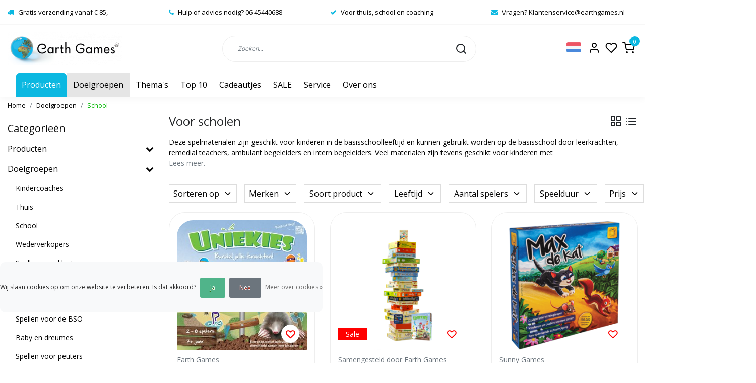

--- FILE ---
content_type: text/html;charset=utf-8
request_url: https://www.earthgames.nl/doelgroepen/school/
body_size: 26730
content:
<!DOCTYPE html>
<html lang="nl">
<head>
  <!--
    Dynamic Theme
    Theme by InStijl Media
    https://www.instijlmedia.nl
    
    If you are interested in our special offers or some customizaton, please contact us at support@instijlmedia.nl.
    -->
  <title>Voor scholen</title>
  <meta name="description" content="Deze spelmaterialen zijn geschikt voor kinderen in de basisschoolleeftijd en kunnen gebruikt worden op de basisschool door leerkrachten, remedial teachers, ambu" />
  <meta name="keywords" content="Voor, scholen" />
  <meta http-equiv="X-UA-Compatible" content="IE=Edge">
  <meta name="viewport" content="width=device-width">
  <meta name="apple-mobile-web-app-capable" content="yes">
  <meta name="apple-mobile-web-app-status-bar-style" content="black">
  <link rel="shortcut icon" href="https://cdn.webshopapp.com/shops/315427/themes/177092/v/919085/assets/favicon.ico?20211018141901" type="image/x-icon" />
  <meta property="og:title" content="Voor scholen">
  <meta property="og:type" content="website">
  <meta property="og:description" content="Deze spelmaterialen zijn geschikt voor kinderen in de basisschoolleeftijd en kunnen gebruikt worden op de basisschool door leerkrachten, remedial teachers, ambu">
  <meta property="og:site_name" content="Earth Games ">
  <meta property="og:url" content="https://www.earthgames.nl/">
    <meta property="og:image" content="https://cdn.webshopapp.com/shops/315427/themes/177092/v/923708/assets/img-logo.png?20211020144334">
  <meta property="og:image:width" content="200px" />
  <meta property="og:image:height" content="200px" />
  	<link rel="preconnect" href="//ajax.googleapis.com">
	<link rel="preconnect" href="//cdn.webshopapp.com/">
	<link rel="preconnect" href="//cdn.webshopapp.com/">	
	<link rel="preconnect" href="//fonts.googleapis.com">
	<link rel="preconnect" href="//fonts.gstatic.com" crossorigin>
  <link rel="dns-prefetch" href="//ajax.googleapis.com">
	<link rel="dns-prefetch" href="//cdn.webshopapp.com/">
	<link rel="dns-prefetch" href="//cdn.webshopapp.com/">	
	<link rel="dns-prefetch" href="//fonts.googleapis.com">
	<link rel="dns-prefetch" href="//fonts.gstatic.com" crossorigin>
  <!-- Theme fonts -->
  <link href="//fonts.googleapis.com/css?family=Open%20Sans:400,300,600,700" rel="preload" as="style">
    <link href="//fonts.googleapis.com/css?family=Open%20Sans:400,300,600,700" rel="stylesheet">
	<!-- Theme CSS -->
  <link rel="stylesheet" href="https://cdn.webshopapp.com/shops/315427/themes/177092/assets/css-bootstrap.css?20251024131312" />
  <link rel="stylesheet" href="https://cdn.webshopapp.com/shops/315427/themes/177092/assets/css-owl-carousel.css?20251024131312" />
  <link rel="stylesheet" href="https://cdn.webshopapp.com/shops/315427/themes/177092/assets/style.css?20251024131312" />
  <link rel="stylesheet" href="https://cdn.webshopapp.com/shops/315427/themes/177092/assets/settings.css?20251024131312" />
  <script src="https://cdn.webshopapp.com/shops/315427/themes/177092/assets/js-jquery.js?20251024131312"></script>
  <!-- Google Tag Manager -->
      <meta charset="utf-8"/>
<!-- [START] 'blocks/head.rain' -->
<!--

  (c) 2008-2026 Lightspeed Netherlands B.V.
  http://www.lightspeedhq.com
  Generated: 19-01-2026 @ 11:20:57

-->
<link rel="canonical" href="https://www.earthgames.nl/doelgroepen/school/"/>
<link rel="next" href="https://www.earthgames.nl/doelgroepen/school/page2.html"/>
<link rel="alternate" href="https://www.earthgames.nl/index.rss" type="application/rss+xml" title="Nieuwe producten"/>
<link href="https://cdn.webshopapp.com/assets/cookielaw.css?2025-02-20" rel="stylesheet" type="text/css"/>
<meta name="robots" content="noodp,noydir"/>
<meta name="google-site-verification" content="wbV6Gw17rCw6Iky87jhX6MScsYK_dQHJzsIWwlqTOls"/>
<meta property="og:url" content="https://www.earthgames.nl/doelgroepen/school/?source=facebook"/>
<meta property="og:site_name" content="Earth Games "/>
<meta property="og:title" content="Voor scholen"/>
<meta property="og:description" content="Deze spelmaterialen zijn geschikt voor kinderen in de basisschoolleeftijd en kunnen gebruikt worden op de basisschool door leerkrachten, remedial teachers, ambu"/>
<!--[if lt IE 9]>
<script src="https://cdn.webshopapp.com/assets/html5shiv.js?2025-02-20"></script>
<![endif]-->
<!-- [END] 'blocks/head.rain' -->
</head>
  
<body class="body osx webkit">
    <div id="wrapper" class="wrapper">
    <!-- Template -->
        
<header id="header" class="header-white nav-theme sticky-top">
    	<div class="theme-usp text-xl-left text-center up d-none d-sm-block ">
    <div class="container-ism">
        <div class="row">
                      <div class="col-xl col-md-6 mb-md-0 mb-3">
              <div class="usp-item d-inline-block align-items-center"><i class="fa fa-truck mr-2 co-theme"></i><span>Gratis verzending vanaf € 85,-</span></div>
            </div>
                      <div class="col-xl col-md-6 mb-md-0 mb-3">
              <div class="usp-item d-inline-block align-items-center"><i class="fa fa-phone mr-2 co-theme"></i><span>Hulp of advies nodig? 06 45440688</span></div>
            </div>
                      <div class="col-xl col-md-6 mb-md-0 mb-3">
              <div class="usp-item d-inline-block align-items-center"><i class="fa fa-check mr-2 co-theme"></i><span>Voor thuis, school en coaching</span></div>
            </div>
                      <div class="col-xl col-md-6 mb-md-0 mb-3">
              <div class="usp-item d-inline-block align-items-center"><i class="fa fa-envelope mr-2 co-theme"></i><span>Vragen? <a href="/cdn-cgi/l/email-protection" class="__cf_email__" data-cfemail="de95b2bfb0aabbb0adbbaca8b7bdbb9ebbbfacaab6b9bfb3bbadf0b0b2">[email&#160;protected]</a></span></div>
            </div>
                  </div>
    </div>
</div>
    <div class="header-inner bg-header text-header">
    <div class="container-ism">
      <div class="row">
                <div class="col-6 col-lg-4 pr-0 order-xl-1">
          <div class="logo d-flex  justify-content-start align-items-center h-100">
            <a href="" title="" onclick="mobileNav($(this));return false;" id="resNavOpener" class="link link-menu text-center text-header mr-2 d-xl-none d-block" data-target="#overlayNavigation">
              <div class="menu-icon">
              <span class="fa fa-bars" data-feather="menu" aria-hidden="true"></span>
              </div>
            </a>
            <a href="https://www.earthgames.nl/" title="Earth Games - Spelmaterialen met een positieve invloed">
              <img src="https://cdn.webshopapp.com/shops/315427/themes/177092/v/923708/assets/img-logo.png?20211020144334" alt="Earth Games - Spelmaterialen met een positieve invloed" class="img-logo img-fluid">
            </a>
          </div>
        </div>
        <div class="col-1 col-lg-5 w-100 d-lg-block d-none justify-content-center align-self-center order-xl-2">
                    <div id="search">
            <form role="search" action="https://www.earthgames.nl/search/" method="get" id="formSearch" class="d-md-block d-none position-relative"  data-search-type="desktop">
               <div class="search-theme white input-group-append btn-rounded align-items-center">
                  <input type="search" class="form-control border-squared-right border-0 py-3 h-auto focus-0" autocomplete="off" placeholder="Zoeken..." value="" name="q" id="search-input" data-device="desktop">
                  <a href="" class="btn btn-theme border-squared-left mb-0 p-0 px-3" type="submit" title="Zoeken" onclick="$('#formSearch').submit();">
                    <i class="fa fa-search" data-feather="search"></i>
                  </a>
               </div>
              <div class="autocomplete hide">
                                  <div class="search-title-box text-body all text-center py-2 px-3">
                    <span>Alle categorieën <i><em>(0)</em></i></span>
                 </div>
                <div class="products products-livesearch row px-3 mb-3 clearfix"></div>
                <div class="notfound hide p-3">Geen producten gevonden...</div>
                <div class="more px-3 mb-3 clear">
                  <a class="btn btn-secondary btn-sm result-btn livesearch" href="https://www.earthgames.nl/search/">
                    <span>Bekijk je selectie</span>
                  </a>
                </div>
              </div>
            </form>
          </div>
                            </div>
        <div class="col-6 col-lg-3 order-3">
          <div class="d-inline-block h-100 float-right">
                        <div class="header-search d-lg-none d-inline-block h-100">
              <button class="btn-search btn-nav border-0 p-0 m-0 h-100 bg-header text-header focus-0" onclick="mobileNav($(this));return false;" data-target="#overlaySearch">
                <i class="fa fa-lg fa-search" aria-hidden="true" data-feather="search"></i>
              </button>
            </div>
                        <div class="header-user header-languages d-none h-100">
              <div class="dropdown">
                <button class="btn-user btn-nav border-0 p-0 m-0 h-100 text-header focus-0" onclick="mobileNav($(this));return false;" data-target="#overlayUser">
                        							                  	<span class="flag flag-nl"></span>
                  	      						                </button>
            	</div>
            </div>
                        <div class="header-user d-inline-block h-100">
              <button class="btn-user btn-nav border-0 p-0 m-0 h-100 text-header focus-0" onclick="mobileNav($(this));return false;" data-target="#overlayUser">
                <i class="fa fa-lg fa-user-o" aria-hidden="true" data-feather="user"></i>
              </button>
            </div>
                        <div class="header-heart d-inline-block h-100">
              <a href="https://www.earthgames.nl/account/wishlist/" class="btn-heart btn-nav border-0 p-0 m-0 h-100 text-header focus-0">
                <i class="fa fa-lg fa-heart-o" aria-hidden="true" data-feather="heart"></i>
              </a>
            </div>
                        <div class="header-cart d-inline-block h-100">
              <button class="btn-user btn-nav border-0 p-0 m-0 h-100 text-header focus-0 position-relative" onclick="mobileNav($(this));return false;" data-target="#overlayCart">
                <i class="fa fa-lg fa-shopping-cart" aria-hidden="true" data-feather="shopping-cart"></i>
                <span class="cart-count">0</span>
              </button>
            </div>
          </div>
        </div>

      </div>
    </div>
  </div>
            <nav id="megamenu" class="navbar navbar-expand-lg bg-navbar text-navbar py-0 d-xl-block d-none">
  <div class="container-ism">
    <div class="ism-mainnav">
      <ul class="nav mr-auto">
                                  <li class="nav-item item  categories">
            <a href="https://www.earthgames.nl/producten/" class="nav-link">Producten</a>
                                    <div class="subnav ism-megamenu">
                            	                            <div class="container-ism d-flex position-relative">                                  <ul class="subnav-col list-unstyled m-0">
                                          <li class="subitem">
                        <a href="https://www.earthgames.nl/producten/cooeperatieve-spellen/" title="Coöperatieve spellen ">Coöperatieve spellen </a>
                                                <ul class="subsubnav list-unstyled p-0 m-0">
                                                     <li class="subsubitem active">
                    <a href="https://www.earthgames.nl/producten/cooeperatieve-spellen/cooperatieve-bordspellen/" title="Cooperatieve bordspellen">Cooperatieve bordspellen</a></li>
                                                     <li class="subsubitem">
                    <a href="https://www.earthgames.nl/producten/cooeperatieve-spellen/cooperatieve-kaartspellen/" title="Cooperatieve kaartspellen">Cooperatieve kaartspellen</a></li>
                                                     <li class="subsubitem">
                    <a href="https://www.earthgames.nl/producten/cooeperatieve-spellen/cooperatieve-groepsspellen/" title="Cooperatieve groepsspellen ">Cooperatieve groepsspellen </a></li>
                                                                            </ul>
                                              </li>
                                          <li class="subitem">
                        <a href="https://www.earthgames.nl/producten/bewegingsspellen/" title="Bewegingsspellen">Bewegingsspellen</a>
                                                <ul class="subsubnav list-unstyled p-0 m-0">
                                                     <li class="subsubitem active">
                    <a href="https://www.earthgames.nl/producten/bewegingsspellen/balanceerspellen/" title="Balanceerspellen">Balanceerspellen</a></li>
                                                     <li class="subsubitem">
                    <a href="https://www.earthgames.nl/producten/bewegingsspellen/sport-spel/" title="Sport &amp; spel ">Sport &amp; spel </a></li>
                                                     <li class="subsubitem">
                    <a href="https://www.earthgames.nl/producten/bewegingsspellen/yogaspellen/" title="Yogaspellen">Yogaspellen</a></li>
                                                                            </ul>
                                              </li>
                                      </ul>
                                  <ul class="subnav-col list-unstyled m-0">
                                          <li class="subitem">
                        <a href="https://www.earthgames.nl/producten/gespreksspellen/" title="Gespreksspellen">Gespreksspellen</a>
                                                <ul class="subsubnav list-unstyled p-0 m-0">
                                                     <li class="subsubitem active">
                    <a href="https://www.earthgames.nl/producten/gespreksspellen/gevoelens-emoties/" title="Gevoelens &amp; emoties">Gevoelens &amp; emoties</a></li>
                                                     <li class="subsubitem">
                    <a href="https://www.earthgames.nl/producten/gespreksspellen/gespreksstarters-coachingskaarten/" title="Gespreksstarters &amp; coachingskaarten">Gespreksstarters &amp; coachingskaarten</a></li>
                                                     <li class="subsubitem">
                    <a href="https://www.earthgames.nl/producten/gespreksspellen/geweldloze-communicatie/" title="Geweldloze Communicatie">Geweldloze Communicatie</a></li>
                                                                            </ul>
                                              </li>
                                          <li class="subitem">
                        <a href="https://www.earthgames.nl/producten/bouwspellen-puzzels/" title="Bouwspellen  &amp; puzzels ">Bouwspellen  &amp; puzzels </a>
                                                <ul class="subsubnav list-unstyled p-0 m-0">
                                                     <li class="subsubitem active">
                    <a href="https://www.earthgames.nl/producten/bouwspellen-puzzels/puzzels-breinbrekers/" title="Puzzels &amp; breinbrekers">Puzzels &amp; breinbrekers</a></li>
                                                     <li class="subsubitem">
                    <a href="https://www.earthgames.nl/producten/bouwspellen-puzzels/constructiespellen/" title="Constructiespellen">Constructiespellen</a></li>
                                                     <li class="subsubitem">
                    <a href="https://www.earthgames.nl/producten/bouwspellen-puzzels/open-einde-spel-loose-parts/" title="Open einde spel &amp; Loose Parts">Open einde spel &amp; Loose Parts</a></li>
                                                     <li class="subsubitem">
                    <a href="https://www.earthgames.nl/producten/bouwspellen-puzzels/magnetisch-speelgoed/" title="Magnetisch speelgoed ">Magnetisch speelgoed </a></li>
                                                                            </ul>
                                              </li>
                                      </ul>
                                  <ul class="subnav-col list-unstyled m-0">
                                          <li class="subitem">
                        <a href="https://www.earthgames.nl/producten/mindfulness-geluk/" title="Mindfulness &amp; geluk">Mindfulness &amp; geluk</a>
                                                <ul class="subsubnav list-unstyled p-0 m-0">
                                                     <li class="subsubitem active">
                    <a href="https://www.earthgames.nl/producten/mindfulness-geluk/geluk-complimenten/" title="Geluk &amp; complimenten ">Geluk &amp; complimenten </a></li>
                                                     <li class="subsubitem">
                    <a href="https://www.earthgames.nl/producten/mindfulness-geluk/mindfulness-heartfulness/" title="Mindfulness &amp; Heartfulness">Mindfulness &amp; Heartfulness</a></li>
                                                     <li class="subsubitem">
                    <a href="https://www.earthgames.nl/producten/mindfulness-geluk/positief-denken/" title="Positief denken">Positief denken</a></li>
                                                                            </ul>
                                              </li>
                                          <li class="subitem">
                        <a href="https://www.earthgames.nl/producten/buitenspelen-natuur/" title="Buitenspelen &amp; natuur">Buitenspelen &amp; natuur</a>
                                                <ul class="subsubnav list-unstyled p-0 m-0">
                                                     <li class="subsubitem active">
                    <a href="https://www.earthgames.nl/producten/buitenspelen-natuur/zeepbellen/" title="Zeepbellen">Zeepbellen</a></li>
                                                     <li class="subsubitem">
                    <a href="https://www.earthgames.nl/producten/buitenspelen-natuur/vuur-licht-water-zand/" title="Vuur, licht, water &amp; zand">Vuur, licht, water &amp; zand</a></li>
                                                     <li class="subsubitem">
                    <a href="https://www.earthgames.nl/producten/buitenspelen-natuur/natuurbeleving-moestuin/" title="Natuurbeleving &amp; moestuin">Natuurbeleving &amp; moestuin</a></li>
                                                     <li class="subsubitem">
                    <a href="https://www.earthgames.nl/producten/buitenspelen-natuur/survival/" title="Survival">Survival</a></li>
                                                                            </ul>
                                              </li>
                                      </ul>
                                  <ul class="subnav-col list-unstyled m-0">
                                          <li class="subitem">
                        <a href="https://www.earthgames.nl/producten/wereldburgerschap/" title="Wereldburgerschap">Wereldburgerschap</a>
                                                <ul class="subsubnav list-unstyled p-0 m-0">
                                                     <li class="subsubitem active">
                    <a href="https://www.earthgames.nl/producten/wereldburgerschap/respect-inclusie/" title="Respect &amp; inclusie">Respect &amp; inclusie</a></li>
                                                     <li class="subsubitem">
                    <a href="https://www.earthgames.nl/producten/wereldburgerschap/duurzaamheid/" title="Duurzaamheid ">Duurzaamheid </a></li>
                                                     <li class="subsubitem">
                    <a href="https://www.earthgames.nl/producten/wereldburgerschap/wereldballen-knikkers/" title="Wereldballen &amp; -knikkers">Wereldballen &amp; -knikkers</a></li>
                                                                            </ul>
                                              </li>
                                          <li class="subitem">
                        <a href="https://www.earthgames.nl/producten/interieur/" title="Interieur">Interieur</a>
                                                <ul class="subsubnav list-unstyled p-0 m-0">
                                                     <li class="subsubitem active">
                    <a href="https://www.earthgames.nl/producten/interieur/verlichting/" title="Verlichting">Verlichting</a></li>
                                                     <li class="subsubitem">
                    <a href="https://www.earthgames.nl/producten/interieur/spelmaterialen/" title="Spelmaterialen">Spelmaterialen</a></li>
                                                     <li class="subsubitem">
                    <a href="https://www.earthgames.nl/producten/interieur/vloerkleden/" title="Vloerkleden ">Vloerkleden </a></li>
                                                                            </ul>
                                              </li>
                                      </ul>
                                  <ul class="subnav-col list-unstyled m-0">
                                          <li class="subitem">
                        <a href="https://www.earthgames.nl/producten/handpoppen/" title="Handpoppen">Handpoppen</a>
                                                <ul class="subsubnav list-unstyled p-0 m-0">
                                                     <li class="subsubitem active">
                    <a href="https://www.earthgames.nl/producten/handpoppen/huis-tuin-en-boerderijdieren/" title="Huis-, tuin- en boerderijdieren">Huis-, tuin- en boerderijdieren</a></li>
                                                     <li class="subsubitem">
                    <a href="https://www.earthgames.nl/producten/handpoppen/wilde-dieren/" title="Wilde dieren">Wilde dieren</a></li>
                                                     <li class="subsubitem">
                    <a href="https://www.earthgames.nl/producten/handpoppen/insecten-reptielen-en-amfibieen/" title="Insecten, reptielen en amfibieën">Insecten, reptielen en amfibieën</a></li>
                                                     <li class="subsubitem">
                    <a href="https://www.earthgames.nl/producten/handpoppen/vogels/" title="Vogels">Vogels</a></li>
                                                     <li class="subsubitem">
                    <a href="https://www.earthgames.nl/producten/handpoppen/dinos-sprookjes-en-verhalen/" title="Dino&#039;s, sprookjes en verhalen ">Dino&#039;s, sprookjes en verhalen </a></li>
                                                     <li class="subsubitem">
                    <a href="https://www.earthgames.nl/producten/handpoppen/standaards-voor-handpoppen/" title="Standaards voor handpoppen">Standaards voor handpoppen</a></li>
                                                                              <li class="subsubitem">
                            <a href="https://www.earthgames.nl/producten/handpoppen/" title="Handpoppen" class="btn-link">Bekijk alles</a>
                          </li>
                                                  </ul>
                                              </li>
                                          <li class="subitem">
                        <a href="https://www.earthgames.nl/producten/boeken/" title="Boeken">Boeken</a>
                                                <ul class="subsubnav list-unstyled p-0 m-0">
                                                     <li class="subsubitem active">
                    <a href="https://www.earthgames.nl/producten/boeken/kinderboeken/" title="Kinderboeken">Kinderboeken</a></li>
                                                     <li class="subsubitem">
                    <a href="https://www.earthgames.nl/producten/boeken/opvoedboeken/" title="Opvoedboeken ">Opvoedboeken </a></li>
                                                     <li class="subsubitem">
                    <a href="https://www.earthgames.nl/producten/boeken/spellen-en-activiteiten-boeken/" title="Spellen- en activiteiten boeken">Spellen- en activiteiten boeken</a></li>
                                                                            </ul>
                                              </li>
                                      </ul>
                              	                <div class="menu-close">
                  <a href=" " title="" onclick="closeMenu();return false;">
                  	<i class="fa fa-close close" data-feather="x"></i>
                  </a>
                </div>
              	            	</div>            </div>
                    	</li>
                          <li class="nav-item item  active categories">
            <a href="https://www.earthgames.nl/doelgroepen/" class="nav-link">Doelgroepen</a>
                                    <div class="subnav ism-dropdown">
                            	              	              	                                                              <ul class="subnav-col list-unstyled m-0">
                                          <li class="subitem">
                        <a href="https://www.earthgames.nl/doelgroepen/kindercoaches/" title="Kindercoaches">Kindercoaches</a>
                                              </li>
                                          <li class="subitem">
                        <a href="https://www.earthgames.nl/doelgroepen/thuis/" title="Thuis">Thuis</a>
                                              </li>
                                          <li class="subitem active">
                        <a href="https://www.earthgames.nl/doelgroepen/school/" title="School">School</a>
                                              </li>
                                          <li class="subitem">
                        <a href="https://www.earthgames.nl/doelgroepen/wederverkopers/" title="Wederverkopers">Wederverkopers</a>
                                              </li>
                                          <li class="subitem">
                        <a href="https://www.earthgames.nl/doelgroepen/spellen-voor-kleuters/" title="Spellen voor kleuters ">Spellen voor kleuters </a>
                                              </li>
                                          <li class="subitem">
                        <a href="https://www.earthgames.nl/doelgroepen/basisschool-middenbouw/" title="Basisschool middenbouw">Basisschool middenbouw</a>
                                              </li>
                                          <li class="subitem">
                        <a href="https://www.earthgames.nl/doelgroepen/basisschool-bovenbouw/" title="Basisschool bovenbouw">Basisschool bovenbouw</a>
                                              </li>
                                          <li class="subitem">
                        <a href="https://www.earthgames.nl/doelgroepen/spellen-voor-de-bso/" title="Spellen voor de BSO">Spellen voor de BSO</a>
                                              </li>
                                          <li class="subitem">
                        <a href="https://www.earthgames.nl/doelgroepen/baby-en-dreumes/" title="Baby en dreumes">Baby en dreumes</a>
                                              </li>
                                          <li class="subitem">
                        <a href="https://www.earthgames.nl/doelgroepen/spellen-voor-peuters/" title="Spellen voor peuters">Spellen voor peuters</a>
                                              </li>
                                          <li class="subitem">
                        <a href="https://www.earthgames.nl/doelgroepen/spellen-voor-jongeren/" title="Spellen voor jongeren">Spellen voor jongeren</a>
                                              </li>
                                          <li class="subitem">
                        <a href="https://www.earthgames.nl/doelgroepen/spellen-voor-volwassenen/" title="Spellen voor volwassenen ">Spellen voor volwassenen </a>
                                              </li>
                                      </ul>
                                  <ul class="subnav-col list-unstyled m-0">
                                          <li class="subitem">
                        <a href="https://www.earthgames.nl/doelgroepen/spellen-voor-ouders/" title="Spellen voor ouders">Spellen voor ouders</a>
                                              </li>
                                          <li class="subitem">
                        <a href="https://www.earthgames.nl/doelgroepen/spellen-voor-speelotheken/" title="Spellen voor speelotheken ">Spellen voor speelotheken </a>
                                              </li>
                                          <li class="subitem">
                        <a href="https://www.earthgames.nl/doelgroepen/spellen-voor-trainers-en-coaches/" title="Spellen voor trainers en coaches">Spellen voor trainers en coaches</a>
                                              </li>
                                      </ul>
                              	            	            </div>
                    	</li>
                          <li class="nav-item item  categories">
            <a href="https://www.earthgames.nl/themas/" class="nav-link">Thema&#039;s</a>
                                    <div class="subnav ism-dropdown">
                            	              	              	                                                              <ul class="subnav-col list-unstyled m-0">
                                          <li class="subitem">
                        <a href="https://www.earthgames.nl/themas/hoogbegaafdheid/" title="Hoogbegaafdheid ">Hoogbegaafdheid </a>
                                              </li>
                                          <li class="subitem">
                        <a href="https://www.earthgames.nl/themas/autisme/" title="Autisme">Autisme</a>
                                              </li>
                                          <li class="subitem">
                        <a href="https://www.earthgames.nl/themas/hoogsensitiviteit/" title="Hoogsensitiviteit ">Hoogsensitiviteit </a>
                                              </li>
                                          <li class="subitem">
                        <a href="https://www.earthgames.nl/themas/filofoseren-vertellen/" title="Filofoseren &amp; vertellen">Filofoseren &amp; vertellen</a>
                                              </li>
                                          <li class="subitem">
                        <a href="https://www.earthgames.nl/themas/cooperatief-voetballen/" title="Cooperatief voetballen">Cooperatief voetballen</a>
                                              </li>
                                          <li class="subitem">
                        <a href="https://www.earthgames.nl/themas/cooperatieve-stoelendans/" title="Cooperatieve stoelendans">Cooperatieve stoelendans</a>
                                              </li>
                                          <li class="subitem">
                        <a href="https://www.earthgames.nl/themas/handpoppen-tot-leven-wekken/" title="Handpoppen tot leven wekken">Handpoppen tot leven wekken</a>
                                              </li>
                                          <li class="subitem">
                        <a href="https://www.earthgames.nl/themas/wasadvies-folkmanis-handpoppen/" title="Wasadvies Folkmanis handpoppen ">Wasadvies Folkmanis handpoppen </a>
                                              </li>
                                      </ul>
                              	            	            </div>
                    	</li>
                          <li class="nav-item item  categories">
            <a href="https://www.earthgames.nl/top-10/" class="nav-link">Top 10</a>
                    	</li>
                          <li class="nav-item item  categories">
            <a href="https://www.earthgames.nl/cadeautjes/" class="nav-link">Cadeautjes</a>
                                    <div class="subnav ism-dropdown">
                            	              	              	                                                              <ul class="subnav-col list-unstyled m-0">
                                          <li class="subitem">
                        <a href="https://www.earthgames.nl/cadeautjes/cadeautjes-tot-5-euro/" title="Cadeautjes tot 5 euro ">Cadeautjes tot 5 euro </a>
                                              </li>
                                          <li class="subitem">
                        <a href="https://www.earthgames.nl/cadeautjes/cadeautjes-5-tot-15-euro/" title="Cadeautjes 5 tot 15 euro">Cadeautjes 5 tot 15 euro</a>
                                              </li>
                                          <li class="subitem">
                        <a href="https://www.earthgames.nl/cadeautjes/schoencadeautjes/" title="Schoencadeautjes ">Schoencadeautjes </a>
                                              </li>
                                          <li class="subitem">
                        <a href="https://www.earthgames.nl/cadeautjes/cadeautjes-15-tot-30-euro/" title="Cadeautjes 15 tot 30 euro ">Cadeautjes 15 tot 30 euro </a>
                                              </li>
                                      </ul>
                              	            	            </div>
                    	</li>
                          <li class="nav-item item  categories">
            <a href="https://www.earthgames.nl/sale/" class="nav-link">SALE</a>
                                    <div class="subnav ism-dropdown">
                            	              	              	                                                              <ul class="subnav-col list-unstyled m-0">
                                          <li class="subitem">
                        <a href="https://www.earthgames.nl/sale/brievenbuspakketten/" title="Brievenbuspakketten ">Brievenbuspakketten </a>
                                              </li>
                                          <li class="subitem">
                        <a href="https://www.earthgames.nl/sale/acties/" title="Acties">Acties</a>
                                              </li>
                                          <li class="subitem">
                        <a href="https://www.earthgames.nl/sale/uitverkoop/" title="Uitverkoop ">Uitverkoop </a>
                                              </li>
                                      </ul>
                              	            	            </div>
                    	</li>
                          <li class="nav-item item  categories">
            <a href="https://www.earthgames.nl/service/" class="nav-link">Service</a>
                    	</li>
                                        <li class="nav-item item ">
          <a href="https://www.earthgames.nl/service/about/" title="Over ons" class="nav-link">Over ons</a>
        </li>
                      </ul>
    </div>
  </div>
</nav>      </header>    	<div class="ism-messages">
      	    	</div>
          																																																																																													<section class="main main-pages">
    	<div class="container-ism">  <nav class="d-inline-block" aria-label="breadcrumb">
    <ol class="breadcrumb bg-transparent d-flex px-0 py-2 mb-0">
      <li class="breadcrumb-item small"><a href="https://www.earthgames.nl/" title="Home" class="text-body">Home</a></li>
            <li class="breadcrumb-item small"><a href="https://www.earthgames.nl/doelgroepen/" title="Doelgroepen" class="">Doelgroepen</a></li>
            <li class="breadcrumb-item small active"><a href="https://www.earthgames.nl/doelgroepen/school/" title="School" class="text-theme">School</a></li>
          </ol>
  </nav>
</div>  	<div class="container-ism">
    <div class="row">
            <div class="col-xl-3 col-12 d-xl-block d-none">
        <div id="sidebar" class="">
  <div class="sidebar-inner">
     
    <div class="widget widget-categories">
      <div class="title-box mt-3 h5 d-block overflow-hidden w-100">
        <div class="text-body text-decoration-none d-flex">
          <strong class="flex-grow-1 text-truncate">Categorieën</strong>
        </div>
      </div>
      <div class="content-box">
        <ul id="sidecategories" class="categories nav flex-column overflow-hidden">
                                                  <li class="nav-item nav-category w-100">
            <div class="d-flex align-items-center">
              <a href="https://www.earthgames.nl/producten/" title="" class="nav-link px-0 text-body flex-grow-1 w-100 text-truncate">
                <span class="text-body text-truncate">Producten</span>
              </a>
                            <div class="icon-down text-right">
                <a href="https://www.earthgames.nl/producten/" title="" class="text-body collapsed" data-toggle="collapse" data-target="#category-10568156" aria-expanded="false" aria-controls="category-10568156"><i class="fa fa-chevron-down"></i></a>
              </div>
                          </div>
                        <div id="category-10568156" class="collapse multi-collapse" data-parent="#sidecategories">
              <ul class="nav flex-column overflow-hidden">
                                <li class="nav-item nav-category w-100">
                  <div class="d-flex align-items-center">
                    <a href="https://www.earthgames.nl/producten/cooeperatieve-spellen/" title="Coöperatieve spellen " class="nav-link flex-grow-1 w-100 text-truncate">
                      <span class="text-body text-truncate">Coöperatieve spellen </span>
                    </a>
                                        <div class="icon-down text-right">
                      <a href="https://www.earthgames.nl/producten/cooeperatieve-spellen/" title="Coöperatieve spellen " class="text-body collapsed" data-toggle="collapse" data-target="#subcategory-10987600" aria-expanded="false" aria-controls="subcategory-10987600"><i class="fa fa-chevron-down"></i></a>
                    </div>
                                      </div>
                                    <div id="subcategory-10987600" class="subsubcategory collapse multi-collapse" data-parent="#category-10568156">
                    <ul class="nav flex-column overflow-hidden">
                                            <li class="nav-item nav-category w-100">
                        <div class="d-flex align-items-center">
                          <a href="https://www.earthgames.nl/producten/cooeperatieve-spellen/cooperatieve-bordspellen/" title="Cooperatieve bordspellen" class="nav-link d-flex w-100 text-truncate">
                            <span class="text-muted flex-grow-1 text-truncate">Cooperatieve bordspellen</span>
                          </a>
                                                  </div>
                                              </li>
                                            <li class="nav-item nav-category w-100">
                        <div class="d-flex align-items-center">
                          <a href="https://www.earthgames.nl/producten/cooeperatieve-spellen/cooperatieve-kaartspellen/" title="Cooperatieve kaartspellen" class="nav-link d-flex w-100 text-truncate">
                            <span class="text-muted flex-grow-1 text-truncate">Cooperatieve kaartspellen</span>
                          </a>
                                                  </div>
                                              </li>
                                            <li class="nav-item nav-category w-100">
                        <div class="d-flex align-items-center">
                          <a href="https://www.earthgames.nl/producten/cooeperatieve-spellen/cooperatieve-groepsspellen/" title="Cooperatieve groepsspellen " class="nav-link d-flex w-100 text-truncate">
                            <span class="text-muted flex-grow-1 text-truncate">Cooperatieve groepsspellen </span>
                          </a>
                                                  </div>
                                              </li>
                                          </ul>
                  </div>
                                </li>
                                <li class="nav-item nav-category w-100">
                  <div class="d-flex align-items-center">
                    <a href="https://www.earthgames.nl/producten/bewegingsspellen/" title="Bewegingsspellen" class="nav-link flex-grow-1 w-100 text-truncate">
                      <span class="text-body text-truncate">Bewegingsspellen</span>
                    </a>
                                        <div class="icon-down text-right">
                      <a href="https://www.earthgames.nl/producten/bewegingsspellen/" title="Bewegingsspellen" class="text-body collapsed" data-toggle="collapse" data-target="#subcategory-10987607" aria-expanded="false" aria-controls="subcategory-10987607"><i class="fa fa-chevron-down"></i></a>
                    </div>
                                      </div>
                                    <div id="subcategory-10987607" class="subsubcategory collapse multi-collapse" data-parent="#category-10568156">
                    <ul class="nav flex-column overflow-hidden">
                                            <li class="nav-item nav-category w-100">
                        <div class="d-flex align-items-center">
                          <a href="https://www.earthgames.nl/producten/bewegingsspellen/balanceerspellen/" title="Balanceerspellen" class="nav-link d-flex w-100 text-truncate">
                            <span class="text-muted flex-grow-1 text-truncate">Balanceerspellen</span>
                          </a>
                                                  </div>
                                              </li>
                                            <li class="nav-item nav-category w-100">
                        <div class="d-flex align-items-center">
                          <a href="https://www.earthgames.nl/producten/bewegingsspellen/sport-spel/" title="Sport &amp; spel " class="nav-link d-flex w-100 text-truncate">
                            <span class="text-muted flex-grow-1 text-truncate">Sport &amp; spel </span>
                          </a>
                                                  </div>
                                              </li>
                                            <li class="nav-item nav-category w-100">
                        <div class="d-flex align-items-center">
                          <a href="https://www.earthgames.nl/producten/bewegingsspellen/yogaspellen/" title="Yogaspellen" class="nav-link d-flex w-100 text-truncate">
                            <span class="text-muted flex-grow-1 text-truncate">Yogaspellen</span>
                          </a>
                                                  </div>
                                              </li>
                                          </ul>
                  </div>
                                </li>
                                <li class="nav-item nav-category w-100">
                  <div class="d-flex align-items-center">
                    <a href="https://www.earthgames.nl/producten/gespreksspellen/" title="Gespreksspellen" class="nav-link flex-grow-1 w-100 text-truncate">
                      <span class="text-body text-truncate">Gespreksspellen</span>
                    </a>
                                        <div class="icon-down text-right">
                      <a href="https://www.earthgames.nl/producten/gespreksspellen/" title="Gespreksspellen" class="text-body collapsed" data-toggle="collapse" data-target="#subcategory-10987639" aria-expanded="false" aria-controls="subcategory-10987639"><i class="fa fa-chevron-down"></i></a>
                    </div>
                                      </div>
                                    <div id="subcategory-10987639" class="subsubcategory collapse multi-collapse" data-parent="#category-10568156">
                    <ul class="nav flex-column overflow-hidden">
                                            <li class="nav-item nav-category w-100">
                        <div class="d-flex align-items-center">
                          <a href="https://www.earthgames.nl/producten/gespreksspellen/gevoelens-emoties/" title="Gevoelens &amp; emoties" class="nav-link d-flex w-100 text-truncate">
                            <span class="text-muted flex-grow-1 text-truncate">Gevoelens &amp; emoties</span>
                          </a>
                                                  </div>
                                              </li>
                                            <li class="nav-item nav-category w-100">
                        <div class="d-flex align-items-center">
                          <a href="https://www.earthgames.nl/producten/gespreksspellen/gespreksstarters-coachingskaarten/" title="Gespreksstarters &amp; coachingskaarten" class="nav-link d-flex w-100 text-truncate">
                            <span class="text-muted flex-grow-1 text-truncate">Gespreksstarters &amp; coachingskaarten</span>
                          </a>
                                                  </div>
                                              </li>
                                            <li class="nav-item nav-category w-100">
                        <div class="d-flex align-items-center">
                          <a href="https://www.earthgames.nl/producten/gespreksspellen/geweldloze-communicatie/" title="Geweldloze Communicatie" class="nav-link d-flex w-100 text-truncate">
                            <span class="text-muted flex-grow-1 text-truncate">Geweldloze Communicatie</span>
                          </a>
                                                  </div>
                                              </li>
                                          </ul>
                  </div>
                                </li>
                                <li class="nav-item nav-category w-100">
                  <div class="d-flex align-items-center">
                    <a href="https://www.earthgames.nl/producten/bouwspellen-puzzels/" title="Bouwspellen  &amp; puzzels " class="nav-link flex-grow-1 w-100 text-truncate">
                      <span class="text-body text-truncate">Bouwspellen  &amp; puzzels </span>
                    </a>
                                        <div class="icon-down text-right">
                      <a href="https://www.earthgames.nl/producten/bouwspellen-puzzels/" title="Bouwspellen  &amp; puzzels " class="text-body collapsed" data-toggle="collapse" data-target="#subcategory-10987686" aria-expanded="false" aria-controls="subcategory-10987686"><i class="fa fa-chevron-down"></i></a>
                    </div>
                                      </div>
                                    <div id="subcategory-10987686" class="subsubcategory collapse multi-collapse" data-parent="#category-10568156">
                    <ul class="nav flex-column overflow-hidden">
                                            <li class="nav-item nav-category w-100">
                        <div class="d-flex align-items-center">
                          <a href="https://www.earthgames.nl/producten/bouwspellen-puzzels/puzzels-breinbrekers/" title="Puzzels &amp; breinbrekers" class="nav-link d-flex w-100 text-truncate">
                            <span class="text-muted flex-grow-1 text-truncate">Puzzels &amp; breinbrekers</span>
                          </a>
                                                  </div>
                                              </li>
                                            <li class="nav-item nav-category w-100">
                        <div class="d-flex align-items-center">
                          <a href="https://www.earthgames.nl/producten/bouwspellen-puzzels/constructiespellen/" title="Constructiespellen" class="nav-link d-flex w-100 text-truncate">
                            <span class="text-muted flex-grow-1 text-truncate">Constructiespellen</span>
                          </a>
                                                  </div>
                                              </li>
                                            <li class="nav-item nav-category w-100">
                        <div class="d-flex align-items-center">
                          <a href="https://www.earthgames.nl/producten/bouwspellen-puzzels/open-einde-spel-loose-parts/" title="Open einde spel &amp; Loose Parts" class="nav-link d-flex w-100 text-truncate">
                            <span class="text-muted flex-grow-1 text-truncate">Open einde spel &amp; Loose Parts</span>
                          </a>
                                                  </div>
                                              </li>
                                            <li class="nav-item nav-category w-100">
                        <div class="d-flex align-items-center">
                          <a href="https://www.earthgames.nl/producten/bouwspellen-puzzels/magnetisch-speelgoed/" title="Magnetisch speelgoed " class="nav-link d-flex w-100 text-truncate">
                            <span class="text-muted flex-grow-1 text-truncate">Magnetisch speelgoed </span>
                          </a>
                                                  </div>
                                              </li>
                                          </ul>
                  </div>
                                </li>
                                <li class="nav-item nav-category w-100">
                  <div class="d-flex align-items-center">
                    <a href="https://www.earthgames.nl/producten/mindfulness-geluk/" title="Mindfulness &amp; geluk" class="nav-link flex-grow-1 w-100 text-truncate">
                      <span class="text-body text-truncate">Mindfulness &amp; geluk</span>
                    </a>
                                        <div class="icon-down text-right">
                      <a href="https://www.earthgames.nl/producten/mindfulness-geluk/" title="Mindfulness &amp; geluk" class="text-body collapsed" data-toggle="collapse" data-target="#subcategory-10987681" aria-expanded="false" aria-controls="subcategory-10987681"><i class="fa fa-chevron-down"></i></a>
                    </div>
                                      </div>
                                    <div id="subcategory-10987681" class="subsubcategory collapse multi-collapse" data-parent="#category-10568156">
                    <ul class="nav flex-column overflow-hidden">
                                            <li class="nav-item nav-category w-100">
                        <div class="d-flex align-items-center">
                          <a href="https://www.earthgames.nl/producten/mindfulness-geluk/geluk-complimenten/" title="Geluk &amp; complimenten " class="nav-link d-flex w-100 text-truncate">
                            <span class="text-muted flex-grow-1 text-truncate">Geluk &amp; complimenten </span>
                          </a>
                                                  </div>
                                              </li>
                                            <li class="nav-item nav-category w-100">
                        <div class="d-flex align-items-center">
                          <a href="https://www.earthgames.nl/producten/mindfulness-geluk/mindfulness-heartfulness/" title="Mindfulness &amp; Heartfulness" class="nav-link d-flex w-100 text-truncate">
                            <span class="text-muted flex-grow-1 text-truncate">Mindfulness &amp; Heartfulness</span>
                          </a>
                                                  </div>
                                              </li>
                                            <li class="nav-item nav-category w-100">
                        <div class="d-flex align-items-center">
                          <a href="https://www.earthgames.nl/producten/mindfulness-geluk/positief-denken/" title="Positief denken" class="nav-link d-flex w-100 text-truncate">
                            <span class="text-muted flex-grow-1 text-truncate">Positief denken</span>
                          </a>
                                                  </div>
                                              </li>
                                          </ul>
                  </div>
                                </li>
                                <li class="nav-item nav-category w-100">
                  <div class="d-flex align-items-center">
                    <a href="https://www.earthgames.nl/producten/buitenspelen-natuur/" title="Buitenspelen &amp; natuur" class="nav-link flex-grow-1 w-100 text-truncate">
                      <span class="text-body text-truncate">Buitenspelen &amp; natuur</span>
                    </a>
                                        <div class="icon-down text-right">
                      <a href="https://www.earthgames.nl/producten/buitenspelen-natuur/" title="Buitenspelen &amp; natuur" class="text-body collapsed" data-toggle="collapse" data-target="#subcategory-10987663" aria-expanded="false" aria-controls="subcategory-10987663"><i class="fa fa-chevron-down"></i></a>
                    </div>
                                      </div>
                                    <div id="subcategory-10987663" class="subsubcategory collapse multi-collapse" data-parent="#category-10568156">
                    <ul class="nav flex-column overflow-hidden">
                                            <li class="nav-item nav-category w-100">
                        <div class="d-flex align-items-center">
                          <a href="https://www.earthgames.nl/producten/buitenspelen-natuur/zeepbellen/" title="Zeepbellen" class="nav-link d-flex w-100 text-truncate">
                            <span class="text-muted flex-grow-1 text-truncate">Zeepbellen</span>
                          </a>
                                                  </div>
                                              </li>
                                            <li class="nav-item nav-category w-100">
                        <div class="d-flex align-items-center">
                          <a href="https://www.earthgames.nl/producten/buitenspelen-natuur/vuur-licht-water-zand/" title="Vuur, licht, water &amp; zand" class="nav-link d-flex w-100 text-truncate">
                            <span class="text-muted flex-grow-1 text-truncate">Vuur, licht, water &amp; zand</span>
                          </a>
                                                  </div>
                                              </li>
                                            <li class="nav-item nav-category w-100">
                        <div class="d-flex align-items-center">
                          <a href="https://www.earthgames.nl/producten/buitenspelen-natuur/natuurbeleving-moestuin/" title="Natuurbeleving &amp; moestuin" class="nav-link d-flex w-100 text-truncate">
                            <span class="text-muted flex-grow-1 text-truncate">Natuurbeleving &amp; moestuin</span>
                          </a>
                                                  </div>
                                              </li>
                                            <li class="nav-item nav-category w-100">
                        <div class="d-flex align-items-center">
                          <a href="https://www.earthgames.nl/producten/buitenspelen-natuur/survival/" title="Survival" class="nav-link d-flex w-100 text-truncate">
                            <span class="text-muted flex-grow-1 text-truncate">Survival</span>
                          </a>
                                                  </div>
                                              </li>
                                          </ul>
                  </div>
                                </li>
                                <li class="nav-item nav-category w-100">
                  <div class="d-flex align-items-center">
                    <a href="https://www.earthgames.nl/producten/wereldburgerschap/" title="Wereldburgerschap" class="nav-link flex-grow-1 w-100 text-truncate">
                      <span class="text-body text-truncate">Wereldburgerschap</span>
                    </a>
                                        <div class="icon-down text-right">
                      <a href="https://www.earthgames.nl/producten/wereldburgerschap/" title="Wereldburgerschap" class="text-body collapsed" data-toggle="collapse" data-target="#subcategory-10987657" aria-expanded="false" aria-controls="subcategory-10987657"><i class="fa fa-chevron-down"></i></a>
                    </div>
                                      </div>
                                    <div id="subcategory-10987657" class="subsubcategory collapse multi-collapse" data-parent="#category-10568156">
                    <ul class="nav flex-column overflow-hidden">
                                            <li class="nav-item nav-category w-100">
                        <div class="d-flex align-items-center">
                          <a href="https://www.earthgames.nl/producten/wereldburgerschap/respect-inclusie/" title="Respect &amp; inclusie" class="nav-link d-flex w-100 text-truncate">
                            <span class="text-muted flex-grow-1 text-truncate">Respect &amp; inclusie</span>
                          </a>
                                                  </div>
                                              </li>
                                            <li class="nav-item nav-category w-100">
                        <div class="d-flex align-items-center">
                          <a href="https://www.earthgames.nl/producten/wereldburgerschap/duurzaamheid/" title="Duurzaamheid " class="nav-link d-flex w-100 text-truncate">
                            <span class="text-muted flex-grow-1 text-truncate">Duurzaamheid </span>
                          </a>
                                                  </div>
                                              </li>
                                            <li class="nav-item nav-category w-100">
                        <div class="d-flex align-items-center">
                          <a href="https://www.earthgames.nl/producten/wereldburgerschap/wereldballen-knikkers/" title="Wereldballen &amp; -knikkers" class="nav-link d-flex w-100 text-truncate">
                            <span class="text-muted flex-grow-1 text-truncate">Wereldballen &amp; -knikkers</span>
                          </a>
                                                  </div>
                                              </li>
                                          </ul>
                  </div>
                                </li>
                                <li class="nav-item nav-category w-100">
                  <div class="d-flex align-items-center">
                    <a href="https://www.earthgames.nl/producten/interieur/" title="Interieur" class="nav-link flex-grow-1 w-100 text-truncate">
                      <span class="text-body text-truncate">Interieur</span>
                    </a>
                                        <div class="icon-down text-right">
                      <a href="https://www.earthgames.nl/producten/interieur/" title="Interieur" class="text-body collapsed" data-toggle="collapse" data-target="#subcategory-10987692" aria-expanded="false" aria-controls="subcategory-10987692"><i class="fa fa-chevron-down"></i></a>
                    </div>
                                      </div>
                                    <div id="subcategory-10987692" class="subsubcategory collapse multi-collapse" data-parent="#category-10568156">
                    <ul class="nav flex-column overflow-hidden">
                                            <li class="nav-item nav-category w-100">
                        <div class="d-flex align-items-center">
                          <a href="https://www.earthgames.nl/producten/interieur/verlichting/" title="Verlichting" class="nav-link d-flex w-100 text-truncate">
                            <span class="text-muted flex-grow-1 text-truncate">Verlichting</span>
                          </a>
                                                  </div>
                                              </li>
                                            <li class="nav-item nav-category w-100">
                        <div class="d-flex align-items-center">
                          <a href="https://www.earthgames.nl/producten/interieur/spelmaterialen/" title="Spelmaterialen" class="nav-link d-flex w-100 text-truncate">
                            <span class="text-muted flex-grow-1 text-truncate">Spelmaterialen</span>
                          </a>
                                                  </div>
                                              </li>
                                            <li class="nav-item nav-category w-100">
                        <div class="d-flex align-items-center">
                          <a href="https://www.earthgames.nl/producten/interieur/vloerkleden/" title="Vloerkleden " class="nav-link d-flex w-100 text-truncate">
                            <span class="text-muted flex-grow-1 text-truncate">Vloerkleden </span>
                          </a>
                                                  </div>
                                              </li>
                                          </ul>
                  </div>
                                </li>
                                <li class="nav-item nav-category w-100">
                  <div class="d-flex align-items-center">
                    <a href="https://www.earthgames.nl/producten/handpoppen/" title="Handpoppen" class="nav-link flex-grow-1 w-100 text-truncate">
                      <span class="text-body text-truncate">Handpoppen</span>
                    </a>
                                        <div class="icon-down text-right">
                      <a href="https://www.earthgames.nl/producten/handpoppen/" title="Handpoppen" class="text-body collapsed" data-toggle="collapse" data-target="#subcategory-10987669" aria-expanded="false" aria-controls="subcategory-10987669"><i class="fa fa-chevron-down"></i></a>
                    </div>
                                      </div>
                                    <div id="subcategory-10987669" class="subsubcategory collapse multi-collapse" data-parent="#category-10568156">
                    <ul class="nav flex-column overflow-hidden">
                                            <li class="nav-item nav-category w-100">
                        <div class="d-flex align-items-center">
                          <a href="https://www.earthgames.nl/producten/handpoppen/huis-tuin-en-boerderijdieren/" title="Huis-, tuin- en boerderijdieren" class="nav-link d-flex w-100 text-truncate">
                            <span class="text-muted flex-grow-1 text-truncate">Huis-, tuin- en boerderijdieren</span>
                          </a>
                                                  </div>
                                              </li>
                                            <li class="nav-item nav-category w-100">
                        <div class="d-flex align-items-center">
                          <a href="https://www.earthgames.nl/producten/handpoppen/wilde-dieren/" title="Wilde dieren" class="nav-link d-flex w-100 text-truncate">
                            <span class="text-muted flex-grow-1 text-truncate">Wilde dieren</span>
                          </a>
                                                  </div>
                                              </li>
                                            <li class="nav-item nav-category w-100">
                        <div class="d-flex align-items-center">
                          <a href="https://www.earthgames.nl/producten/handpoppen/insecten-reptielen-en-amfibieen/" title="Insecten, reptielen en amfibieën" class="nav-link d-flex w-100 text-truncate">
                            <span class="text-muted flex-grow-1 text-truncate">Insecten, reptielen en amfibieën</span>
                          </a>
                                                  </div>
                                              </li>
                                            <li class="nav-item nav-category w-100">
                        <div class="d-flex align-items-center">
                          <a href="https://www.earthgames.nl/producten/handpoppen/vogels/" title="Vogels" class="nav-link d-flex w-100 text-truncate">
                            <span class="text-muted flex-grow-1 text-truncate">Vogels</span>
                          </a>
                                                  </div>
                                              </li>
                                            <li class="nav-item nav-category w-100">
                        <div class="d-flex align-items-center">
                          <a href="https://www.earthgames.nl/producten/handpoppen/dinos-sprookjes-en-verhalen/" title="Dino&#039;s, sprookjes en verhalen " class="nav-link d-flex w-100 text-truncate">
                            <span class="text-muted flex-grow-1 text-truncate">Dino&#039;s, sprookjes en verhalen </span>
                          </a>
                                                  </div>
                                              </li>
                                            <li class="nav-item nav-category w-100">
                        <div class="d-flex align-items-center">
                          <a href="https://www.earthgames.nl/producten/handpoppen/standaards-voor-handpoppen/" title="Standaards voor handpoppen" class="nav-link d-flex w-100 text-truncate">
                            <span class="text-muted flex-grow-1 text-truncate">Standaards voor handpoppen</span>
                          </a>
                                                  </div>
                                              </li>
                                          </ul>
                  </div>
                                </li>
                                <li class="nav-item nav-category w-100">
                  <div class="d-flex align-items-center">
                    <a href="https://www.earthgames.nl/producten/boeken/" title="Boeken" class="nav-link flex-grow-1 w-100 text-truncate">
                      <span class="text-body text-truncate">Boeken</span>
                    </a>
                                        <div class="icon-down text-right">
                      <a href="https://www.earthgames.nl/producten/boeken/" title="Boeken" class="text-body collapsed" data-toggle="collapse" data-target="#subcategory-11103788" aria-expanded="false" aria-controls="subcategory-11103788"><i class="fa fa-chevron-down"></i></a>
                    </div>
                                      </div>
                                    <div id="subcategory-11103788" class="subsubcategory collapse multi-collapse" data-parent="#category-10568156">
                    <ul class="nav flex-column overflow-hidden">
                                            <li class="nav-item nav-category w-100">
                        <div class="d-flex align-items-center">
                          <a href="https://www.earthgames.nl/producten/boeken/kinderboeken/" title="Kinderboeken" class="nav-link d-flex w-100 text-truncate">
                            <span class="text-muted flex-grow-1 text-truncate">Kinderboeken</span>
                          </a>
                                                  </div>
                                              </li>
                                            <li class="nav-item nav-category w-100">
                        <div class="d-flex align-items-center">
                          <a href="https://www.earthgames.nl/producten/boeken/opvoedboeken/" title="Opvoedboeken " class="nav-link d-flex w-100 text-truncate">
                            <span class="text-muted flex-grow-1 text-truncate">Opvoedboeken </span>
                          </a>
                                                  </div>
                                              </li>
                                            <li class="nav-item nav-category w-100">
                        <div class="d-flex align-items-center">
                          <a href="https://www.earthgames.nl/producten/boeken/spellen-en-activiteiten-boeken/" title="Spellen- en activiteiten boeken" class="nav-link d-flex w-100 text-truncate">
                            <span class="text-muted flex-grow-1 text-truncate">Spellen- en activiteiten boeken</span>
                          </a>
                                                  </div>
                                              </li>
                                          </ul>
                  </div>
                                </li>
                              </ul>
            </div>
                      </li>
                                                            <li class="nav-item nav-category w-100 active">
            <div class="d-flex align-items-center">
              <a href="https://www.earthgames.nl/doelgroepen/" title="" class="nav-link px-0 text-body flex-grow-1 w-100 text-truncate">
                <span class="text-body text-truncate">Doelgroepen</span>
              </a>
                            <div class="icon-down text-right">
                <a href="https://www.earthgames.nl/doelgroepen/" title="" class="text-body collapsed" data-toggle="collapse" data-target="#category-10883032" aria-expanded="false" aria-controls="category-10883032"><i class="fa fa-chevron-down"></i></a>
              </div>
                          </div>
                        <div id="category-10883032" class="collapse multi-collapse show" data-parent="#sidecategories">
              <ul class="nav flex-column overflow-hidden">
                                <li class="nav-item nav-category w-100">
                  <div class="d-flex align-items-center">
                    <a href="https://www.earthgames.nl/doelgroepen/kindercoaches/" title="Kindercoaches" class="nav-link flex-grow-1 w-100 text-truncate">
                      <span class="text-body text-truncate">Kindercoaches</span>
                    </a>
                                      </div>
                                  </li>
                                <li class="nav-item nav-category w-100">
                  <div class="d-flex align-items-center">
                    <a href="https://www.earthgames.nl/doelgroepen/thuis/" title="Thuis" class="nav-link flex-grow-1 w-100 text-truncate">
                      <span class="text-body text-truncate">Thuis</span>
                    </a>
                                      </div>
                                  </li>
                                <li class="nav-item nav-category w-100 active">
                  <div class="d-flex align-items-center">
                    <a href="https://www.earthgames.nl/doelgroepen/school/" title="School" class="nav-link flex-grow-1 w-100 text-truncate">
                      <span class="text-body text-truncate">School</span>
                    </a>
                                      </div>
                                  </li>
                                <li class="nav-item nav-category w-100">
                  <div class="d-flex align-items-center">
                    <a href="https://www.earthgames.nl/doelgroepen/wederverkopers/" title="Wederverkopers" class="nav-link flex-grow-1 w-100 text-truncate">
                      <span class="text-body text-truncate">Wederverkopers</span>
                    </a>
                                      </div>
                                  </li>
                                <li class="nav-item nav-category w-100">
                  <div class="d-flex align-items-center">
                    <a href="https://www.earthgames.nl/doelgroepen/spellen-voor-kleuters/" title="Spellen voor kleuters " class="nav-link flex-grow-1 w-100 text-truncate">
                      <span class="text-body text-truncate">Spellen voor kleuters </span>
                    </a>
                                      </div>
                                  </li>
                                <li class="nav-item nav-category w-100">
                  <div class="d-flex align-items-center">
                    <a href="https://www.earthgames.nl/doelgroepen/basisschool-middenbouw/" title="Basisschool middenbouw" class="nav-link flex-grow-1 w-100 text-truncate">
                      <span class="text-body text-truncate">Basisschool middenbouw</span>
                    </a>
                                      </div>
                                  </li>
                                <li class="nav-item nav-category w-100">
                  <div class="d-flex align-items-center">
                    <a href="https://www.earthgames.nl/doelgroepen/basisschool-bovenbouw/" title="Basisschool bovenbouw" class="nav-link flex-grow-1 w-100 text-truncate">
                      <span class="text-body text-truncate">Basisschool bovenbouw</span>
                    </a>
                                      </div>
                                  </li>
                                <li class="nav-item nav-category w-100">
                  <div class="d-flex align-items-center">
                    <a href="https://www.earthgames.nl/doelgroepen/spellen-voor-de-bso/" title="Spellen voor de BSO" class="nav-link flex-grow-1 w-100 text-truncate">
                      <span class="text-body text-truncate">Spellen voor de BSO</span>
                    </a>
                                      </div>
                                  </li>
                                <li class="nav-item nav-category w-100">
                  <div class="d-flex align-items-center">
                    <a href="https://www.earthgames.nl/doelgroepen/baby-en-dreumes/" title="Baby en dreumes" class="nav-link flex-grow-1 w-100 text-truncate">
                      <span class="text-body text-truncate">Baby en dreumes</span>
                    </a>
                                      </div>
                                  </li>
                                <li class="nav-item nav-category w-100">
                  <div class="d-flex align-items-center">
                    <a href="https://www.earthgames.nl/doelgroepen/spellen-voor-peuters/" title="Spellen voor peuters" class="nav-link flex-grow-1 w-100 text-truncate">
                      <span class="text-body text-truncate">Spellen voor peuters</span>
                    </a>
                                      </div>
                                  </li>
                                <li class="nav-item nav-category w-100">
                  <div class="d-flex align-items-center">
                    <a href="https://www.earthgames.nl/doelgroepen/spellen-voor-jongeren/" title="Spellen voor jongeren" class="nav-link flex-grow-1 w-100 text-truncate">
                      <span class="text-body text-truncate">Spellen voor jongeren</span>
                    </a>
                                      </div>
                                  </li>
                                <li class="nav-item nav-category w-100">
                  <div class="d-flex align-items-center">
                    <a href="https://www.earthgames.nl/doelgroepen/spellen-voor-volwassenen/" title="Spellen voor volwassenen " class="nav-link flex-grow-1 w-100 text-truncate">
                      <span class="text-body text-truncate">Spellen voor volwassenen </span>
                    </a>
                                      </div>
                                  </li>
                                <li class="nav-item nav-category w-100">
                  <div class="d-flex align-items-center">
                    <a href="https://www.earthgames.nl/doelgroepen/spellen-voor-ouders/" title="Spellen voor ouders" class="nav-link flex-grow-1 w-100 text-truncate">
                      <span class="text-body text-truncate">Spellen voor ouders</span>
                    </a>
                                      </div>
                                  </li>
                                <li class="nav-item nav-category w-100">
                  <div class="d-flex align-items-center">
                    <a href="https://www.earthgames.nl/doelgroepen/spellen-voor-speelotheken/" title="Spellen voor speelotheken " class="nav-link flex-grow-1 w-100 text-truncate">
                      <span class="text-body text-truncate">Spellen voor speelotheken </span>
                    </a>
                                      </div>
                                  </li>
                                <li class="nav-item nav-category w-100">
                  <div class="d-flex align-items-center">
                    <a href="https://www.earthgames.nl/doelgroepen/spellen-voor-trainers-en-coaches/" title="Spellen voor trainers en coaches" class="nav-link flex-grow-1 w-100 text-truncate">
                      <span class="text-body text-truncate">Spellen voor trainers en coaches</span>
                    </a>
                                      </div>
                                  </li>
                              </ul>
            </div>
                      </li>
                                                            <li class="nav-item nav-category w-100">
            <div class="d-flex align-items-center">
              <a href="https://www.earthgames.nl/themas/" title="" class="nav-link px-0 text-body flex-grow-1 w-100 text-truncate">
                <span class="text-body text-truncate">Thema&#039;s</span>
              </a>
                            <div class="icon-down text-right">
                <a href="https://www.earthgames.nl/themas/" title="" class="text-body collapsed" data-toggle="collapse" data-target="#category-11099393" aria-expanded="false" aria-controls="category-11099393"><i class="fa fa-chevron-down"></i></a>
              </div>
                          </div>
                        <div id="category-11099393" class="collapse multi-collapse" data-parent="#sidecategories">
              <ul class="nav flex-column overflow-hidden">
                                <li class="nav-item nav-category w-100">
                  <div class="d-flex align-items-center">
                    <a href="https://www.earthgames.nl/themas/hoogbegaafdheid/" title="Hoogbegaafdheid " class="nav-link flex-grow-1 w-100 text-truncate">
                      <span class="text-body text-truncate">Hoogbegaafdheid </span>
                    </a>
                                      </div>
                                  </li>
                                <li class="nav-item nav-category w-100">
                  <div class="d-flex align-items-center">
                    <a href="https://www.earthgames.nl/themas/autisme/" title="Autisme" class="nav-link flex-grow-1 w-100 text-truncate">
                      <span class="text-body text-truncate">Autisme</span>
                    </a>
                                      </div>
                                  </li>
                                <li class="nav-item nav-category w-100">
                  <div class="d-flex align-items-center">
                    <a href="https://www.earthgames.nl/themas/hoogsensitiviteit/" title="Hoogsensitiviteit " class="nav-link flex-grow-1 w-100 text-truncate">
                      <span class="text-body text-truncate">Hoogsensitiviteit </span>
                    </a>
                                      </div>
                                  </li>
                                <li class="nav-item nav-category w-100">
                  <div class="d-flex align-items-center">
                    <a href="https://www.earthgames.nl/themas/filofoseren-vertellen/" title="Filofoseren &amp; vertellen" class="nav-link flex-grow-1 w-100 text-truncate">
                      <span class="text-body text-truncate">Filofoseren &amp; vertellen</span>
                    </a>
                                      </div>
                                  </li>
                                <li class="nav-item nav-category w-100">
                  <div class="d-flex align-items-center">
                    <a href="https://www.earthgames.nl/themas/cooperatief-voetballen/" title="Cooperatief voetballen" class="nav-link flex-grow-1 w-100 text-truncate">
                      <span class="text-body text-truncate">Cooperatief voetballen</span>
                    </a>
                                      </div>
                                  </li>
                                <li class="nav-item nav-category w-100">
                  <div class="d-flex align-items-center">
                    <a href="https://www.earthgames.nl/themas/cooperatieve-stoelendans/" title="Cooperatieve stoelendans" class="nav-link flex-grow-1 w-100 text-truncate">
                      <span class="text-body text-truncate">Cooperatieve stoelendans</span>
                    </a>
                                      </div>
                                  </li>
                                <li class="nav-item nav-category w-100">
                  <div class="d-flex align-items-center">
                    <a href="https://www.earthgames.nl/themas/handpoppen-tot-leven-wekken/" title="Handpoppen tot leven wekken" class="nav-link flex-grow-1 w-100 text-truncate">
                      <span class="text-body text-truncate">Handpoppen tot leven wekken</span>
                    </a>
                                      </div>
                                  </li>
                                <li class="nav-item nav-category w-100">
                  <div class="d-flex align-items-center">
                    <a href="https://www.earthgames.nl/themas/wasadvies-folkmanis-handpoppen/" title="Wasadvies Folkmanis handpoppen " class="nav-link flex-grow-1 w-100 text-truncate">
                      <span class="text-body text-truncate">Wasadvies Folkmanis handpoppen </span>
                    </a>
                                      </div>
                                  </li>
                              </ul>
            </div>
                      </li>
                                                                                                    <li class="nav-item nav-category w-100">
            <div class="d-flex align-items-center">
              <a href="https://www.earthgames.nl/cadeautjes/" title="" class="nav-link px-0 text-body flex-grow-1 w-100 text-truncate">
                <span class="text-body text-truncate">Cadeautjes</span>
              </a>
                            <div class="icon-down text-right">
                <a href="https://www.earthgames.nl/cadeautjes/" title="" class="text-body collapsed" data-toggle="collapse" data-target="#category-11028532" aria-expanded="false" aria-controls="category-11028532"><i class="fa fa-chevron-down"></i></a>
              </div>
                          </div>
                        <div id="category-11028532" class="collapse multi-collapse" data-parent="#sidecategories">
              <ul class="nav flex-column overflow-hidden">
                                <li class="nav-item nav-category w-100">
                  <div class="d-flex align-items-center">
                    <a href="https://www.earthgames.nl/cadeautjes/cadeautjes-tot-5-euro/" title="Cadeautjes tot 5 euro " class="nav-link flex-grow-1 w-100 text-truncate">
                      <span class="text-body text-truncate">Cadeautjes tot 5 euro </span>
                    </a>
                                      </div>
                                  </li>
                                <li class="nav-item nav-category w-100">
                  <div class="d-flex align-items-center">
                    <a href="https://www.earthgames.nl/cadeautjes/cadeautjes-5-tot-15-euro/" title="Cadeautjes 5 tot 15 euro" class="nav-link flex-grow-1 w-100 text-truncate">
                      <span class="text-body text-truncate">Cadeautjes 5 tot 15 euro</span>
                    </a>
                                      </div>
                                  </li>
                                <li class="nav-item nav-category w-100">
                  <div class="d-flex align-items-center">
                    <a href="https://www.earthgames.nl/cadeautjes/schoencadeautjes/" title="Schoencadeautjes " class="nav-link flex-grow-1 w-100 text-truncate">
                      <span class="text-body text-truncate">Schoencadeautjes </span>
                    </a>
                                      </div>
                                  </li>
                                <li class="nav-item nav-category w-100">
                  <div class="d-flex align-items-center">
                    <a href="https://www.earthgames.nl/cadeautjes/cadeautjes-15-tot-30-euro/" title="Cadeautjes 15 tot 30 euro " class="nav-link flex-grow-1 w-100 text-truncate">
                      <span class="text-body text-truncate">Cadeautjes 15 tot 30 euro </span>
                    </a>
                                      </div>
                                  </li>
                              </ul>
            </div>
                      </li>
                                                            <li class="nav-item nav-category w-100">
            <div class="d-flex align-items-center">
              <a href="https://www.earthgames.nl/sale/" title="" class="nav-link px-0 text-body flex-grow-1 w-100 text-truncate">
                <span class="text-body text-truncate">SALE</span>
              </a>
                            <div class="icon-down text-right">
                <a href="https://www.earthgames.nl/sale/" title="" class="text-body collapsed" data-toggle="collapse" data-target="#category-11100133" aria-expanded="false" aria-controls="category-11100133"><i class="fa fa-chevron-down"></i></a>
              </div>
                          </div>
                        <div id="category-11100133" class="collapse multi-collapse" data-parent="#sidecategories">
              <ul class="nav flex-column overflow-hidden">
                                <li class="nav-item nav-category w-100">
                  <div class="d-flex align-items-center">
                    <a href="https://www.earthgames.nl/sale/brievenbuspakketten/" title="Brievenbuspakketten " class="nav-link flex-grow-1 w-100 text-truncate">
                      <span class="text-body text-truncate">Brievenbuspakketten </span>
                    </a>
                                      </div>
                                  </li>
                                <li class="nav-item nav-category w-100">
                  <div class="d-flex align-items-center">
                    <a href="https://www.earthgames.nl/sale/acties/" title="Acties" class="nav-link flex-grow-1 w-100 text-truncate">
                      <span class="text-body text-truncate">Acties</span>
                    </a>
                                      </div>
                                  </li>
                                <li class="nav-item nav-category w-100">
                  <div class="d-flex align-items-center">
                    <a href="https://www.earthgames.nl/sale/uitverkoop/" title="Uitverkoop " class="nav-link flex-grow-1 w-100 text-truncate">
                      <span class="text-body text-truncate">Uitverkoop </span>
                    </a>
                                      </div>
                                  </li>
                              </ul>
            </div>
                      </li>
                                                            <li class="nav-item nav-category w-100">
            <div class="d-flex align-items-center">
              <a href="https://www.earthgames.nl/service/" title="" class="nav-link px-0 text-body flex-grow-1 w-100 text-truncate">
                <span class="text-body text-truncate">Service</span>
              </a>
                          </div>
                      </li>
                            </ul>
      </div>
    </div>
      </div>
</div>      </div>
            <div class="col-xl-9 col-12">
        <div id="cheading">
          <div class="row align-items-center">
            <div class="col-10">
          		<h1 class="h4 headings-font mb-lg-3">Voor scholen</h1>
            </div>
            <div class="col-2 text-right">
            	<div class="mode mb-lg-3">
                <a href="https://www.earthgames.nl/doelgroepen/school/" title="Foto-tabel" class="btn btn-theme p-0 d-none d-md-inline-block d-lg-inline-block d-xl-inline-block"><i class="fa fa-th-large" data-feather="grid" aria-hidden="true"></i></a>
                <a href="https://www.earthgames.nl/doelgroepen/school/?mode=list" title="Lijst" class="btn btn-theme p-0 d-none d-md-inline-block d-lg-inline-block d-xl-inline-block"><i class="fa fa-list" data-feather="list" aria-hidden="true"></i></a>
              </div>
            </div>
          </div>
           <p>Deze spelmaterialen zijn geschikt voor kinderen in de basisschoolleeftijd en kunnen gebruikt worden op de basisschool door leerkrachten, remedial teachers, ambulant begeleiders en intern begeleiders. Veel materialen zijn tevens geschikt voor kinderen met <a href="#collection-content" title="Lees meer" class="text-muted scroll d-block">Lees meer.</a></p>                  	</div>
          <form action="https://www.earthgames.nl/doelgroepen/school/" method="get" id="sortForm" class=" mb-3">
            <div class="d-lg-flex align-items-center justify-content-between mb-lg-3">
                            <div class="show-filters ml-2 d-flex align-items-center justify-content-between w-100">
                              </div>
            </div>
            </form>
                        <div class="filters d-lg-flex justify-content-between">
              <div id="collectionFilters">
    <div class="widget widget-filters d-xl-none d-inline-block mb-3">
    <button type="button" class="btn btn-outline-theme btn-block align-middle border btn-rounded d-flex align-items-center" onclick="mobileNav($(this));return false;"  data-target="#overlayFilter"><span class="mr-2">Keuzehulp</span><i class="fa fa-lg fa-sliders"></i></button>
  </div>
      <form action="https://www.earthgames.nl/doelgroepen/school/" method="get" id="filter_form" class="filter_form">
    <input type="hidden" name="mode" value="grid" id="filter_form_mode" />
  	<input type="hidden" name="limit" value="12" id="filter_form_limit" />
    <input type="hidden" value="3" id="totalpages" />
    <!-- Custom Filters -->
        <div class="collection-filters d-lg-flex align-items-center mb-lg-0 mb-3">
        <div class="filter custom-brands form-group d-inline-block mb-0">
          <a href="" title="" class="filter-title align-middle text-body text-truncate w-100 d-inline-flex justify-content-between align-items-center px-2">Sorteren op<i class="fa fa-chevron-down ml-2" height="18" width="18" data-feather="chevron-down"></i></a>
          <div class="filter-dropdown filter-content">
                    <div class="sidebar-box-value">
            <input id="filter_default" type="radio" name="sort" value="default" class="checkbox-custom">
            <label for="filter_default" class="checkbox-custom-label">Standaard</label>
          </div>
                    <div class="sidebar-box-value">
            <input id="filter_popular" type="radio" name="sort" value="popular" class="checkbox-custom" checked="checked" >
            <label for="filter_popular" class="checkbox-custom-label">Meest bekeken</label>
          </div>
                    <div class="sidebar-box-value">
            <input id="filter_newest" type="radio" name="sort" value="newest" class="checkbox-custom">
            <label for="filter_newest" class="checkbox-custom-label">Nieuwste producten</label>
          </div>
                    <div class="sidebar-box-value">
            <input id="filter_lowest" type="radio" name="sort" value="lowest" class="checkbox-custom">
            <label for="filter_lowest" class="checkbox-custom-label">Laagste prijs</label>
          </div>
                    <div class="sidebar-box-value">
            <input id="filter_highest" type="radio" name="sort" value="highest" class="checkbox-custom">
            <label for="filter_highest" class="checkbox-custom-label">Hoogste prijs</label>
          </div>
                    <div class="sidebar-box-value">
            <input id="filter_asc" type="radio" name="sort" value="asc" class="checkbox-custom">
            <label for="filter_asc" class="checkbox-custom-label">Naam oplopend</label>
          </div>
                    <div class="sidebar-box-value">
            <input id="filter_desc" type="radio" name="sort" value="desc" class="checkbox-custom">
            <label for="filter_desc" class="checkbox-custom-label">Naam aflopend</label>
          </div>
                    </div>
        </div>
            <div class="filter custom-brands mr-lg-0 mr-3">
        <a href="" title="" class="filter-title align-middle text-body text-truncate w-100 d-inline-flex justify-content-between align-items-center px-2">Merken<i class="fa fa-chevron-down ml-2" height="18" width="18" data-feather="chevron-down"></i></a>
        <div class="filter-dropdown filter-content">
                  <div class="sidebar-box-value">
              <input id="filter_0" type="radio" name="brand" value="0" class="checkbox-custom"  checked="checked" >
              <label for="filter_0" class="checkbox-custom-label">Alle merken</label>
          </div>
                    <div class="sidebar-box-value">
              <input id="filter_4282817" type="radio" name="brand" value="4282817" class="checkbox-custom" >
              <label for="filter_4282817" class="checkbox-custom-label">A3boeken i.s.m. Earth Games</label>
          </div>
                    <div class="sidebar-box-value">
              <input id="filter_4282837" type="radio" name="brand" value="4282837" class="checkbox-custom" >
              <label for="filter_4282837" class="checkbox-custom-label">ACT on Virtues</label>
          </div>
                    <div class="sidebar-box-value">
              <input id="filter_4282749" type="radio" name="brand" value="4282749" class="checkbox-custom" >
              <label for="filter_4282749" class="checkbox-custom-label">APS</label>
          </div>
                    <div class="sidebar-box-value">
              <input id="filter_4282874" type="radio" name="brand" value="4282874" class="checkbox-custom" >
              <label for="filter_4282874" class="checkbox-custom-label">AW Bruna</label>
          </div>
                    <div class="sidebar-box-value">
              <input id="filter_4426786" type="radio" name="brand" value="4426786" class="checkbox-custom" >
              <label for="filter_4426786" class="checkbox-custom-label">BSToys</label>
          </div>
                    <div class="sidebar-box-value">
              <input id="filter_4329011" type="radio" name="brand" value="4329011" class="checkbox-custom" >
              <label for="filter_4329011" class="checkbox-custom-label">Betzold</label>
          </div>
                    <div class="sidebar-box-value">
              <input id="filter_4282815" type="radio" name="brand" value="4282815" class="checkbox-custom" >
              <label for="filter_4282815" class="checkbox-custom-label">De Klankkast</label>
          </div>
                    <div class="sidebar-box-value">
              <input id="filter_4282808" type="radio" name="brand" value="4282808" class="checkbox-custom" >
              <label for="filter_4282808" class="checkbox-custom-label">De Kleine Giraf</label>
          </div>
                    <div class="sidebar-box-value">
              <input id="filter_4340747" type="radio" name="brand" value="4340747" class="checkbox-custom" >
              <label for="filter_4340747" class="checkbox-custom-label">De Kleine Oase</label>
          </div>
                    <div class="sidebar-box-value">
              <input id="filter_4282757" type="radio" name="brand" value="4282757" class="checkbox-custom" >
              <label for="filter_4282757" class="checkbox-custom-label">Earth Games</label>
          </div>
                    <div class="sidebar-box-value">
              <input id="filter_4282728" type="radio" name="brand" value="4282728" class="checkbox-custom" >
              <label for="filter_4282728" class="checkbox-custom-label">Erzi</label>
          </div>
                    <div class="sidebar-box-value">
              <input id="filter_4282865" type="radio" name="brand" value="4282865" class="checkbox-custom" >
              <label for="filter_4282865" class="checkbox-custom-label">Gefühlsmonster</label>
          </div>
                    <div class="sidebar-box-value">
              <input id="filter_4282812" type="radio" name="brand" value="4282812" class="checkbox-custom" >
              <label for="filter_4282812" class="checkbox-custom-label">Het kleine Avontuur</label>
          </div>
                    <div class="sidebar-box-value">
              <input id="filter_4282842" type="radio" name="brand" value="4282842" class="checkbox-custom" >
              <label for="filter_4282842" class="checkbox-custom-label">Karl-Schubert Gemeinschaft</label>
          </div>
                    <div class="sidebar-box-value">
              <input id="filter_4917584" type="radio" name="brand" value="4917584" class="checkbox-custom" >
              <label for="filter_4917584" class="checkbox-custom-label">Magna_Tiles</label>
          </div>
                    <div class="sidebar-box-value">
              <input id="filter_4282806" type="radio" name="brand" value="4282806" class="checkbox-custom" >
              <label for="filter_4282806" class="checkbox-custom-label">Mens &amp; Communicatie</label>
          </div>
                    <div class="sidebar-box-value">
              <input id="filter_4282862" type="radio" name="brand" value="4282862" class="checkbox-custom" >
              <label for="filter_4282862" class="checkbox-custom-label">Olifu</label>
          </div>
                    <div class="sidebar-box-value">
              <input id="filter_4282807" type="radio" name="brand" value="4282807" class="checkbox-custom" >
              <label for="filter_4282807" class="checkbox-custom-label">Planet Earth Art</label>
          </div>
                    <div class="sidebar-box-value">
              <input id="filter_4916449" type="radio" name="brand" value="4916449" class="checkbox-custom" >
              <label for="filter_4916449" class="checkbox-custom-label">Rolf</label>
          </div>
                    <div class="sidebar-box-value">
              <input id="filter_4282797" type="radio" name="brand" value="4282797" class="checkbox-custom" >
              <label for="filter_4282797" class="checkbox-custom-label">Samengesteld door Earth Games</label>
          </div>
                    <div class="sidebar-box-value">
              <input id="filter_4403137" type="radio" name="brand" value="4403137" class="checkbox-custom" >
              <label for="filter_4403137" class="checkbox-custom-label">Stichting Veelmensen.nl</label>
          </div>
                    <div class="sidebar-box-value">
              <input id="filter_4126367" type="radio" name="brand" value="4126367" class="checkbox-custom" >
              <label for="filter_4126367" class="checkbox-custom-label">Sunny Games</label>
          </div>
                    <div class="sidebar-box-value">
              <input id="filter_4282869" type="radio" name="brand" value="4282869" class="checkbox-custom" >
              <label for="filter_4282869" class="checkbox-custom-label">Superbellen</label>
          </div>
                  </div>
      </div>
                  <div class="filter custom-filters mr-lg-0 mr-3">
        <a href="" title="" class="filter-title align-middle text-body text-truncate w-100 d-inline-flex justify-content-between align-items-center">Soort product<i class="fa fa-chevron-down ml-2" height="18" width="18" data-feather="chevron-down"></i></a>
        <div class="filter-dropdown filter-content">
                        <div class="sidebar-filter-item custom-control custom-checkbox sidebar-box-value px-2">
              <input id="filter_784926" type="checkbox" name="filter[]" value="784926" class="checkbox-custom" >
              <label for="filter_784926" class="checkbox-custom-label">Kaartenset </label>
            </div>
                        <div class="sidebar-filter-item custom-control custom-checkbox sidebar-box-value px-2">
              <input id="filter_784927" type="checkbox" name="filter[]" value="784927" class="checkbox-custom" >
              <label for="filter_784927" class="checkbox-custom-label">Coöperatief gezelschapsspel</label>
            </div>
                        <div class="sidebar-filter-item custom-control custom-checkbox sidebar-box-value px-2">
              <input id="filter_784928" type="checkbox" name="filter[]" value="784928" class="checkbox-custom" >
              <label for="filter_784928" class="checkbox-custom-label">Groepsmateriaal</label>
            </div>
                        <div class="sidebar-filter-item custom-control custom-checkbox sidebar-box-value px-2">
              <input id="filter_784930" type="checkbox" name="filter[]" value="784930" class="checkbox-custom" >
              <label for="filter_784930" class="checkbox-custom-label">Parachute</label>
            </div>
                        <div class="sidebar-filter-item custom-control custom-checkbox sidebar-box-value px-2">
              <input id="filter_784933" type="checkbox" name="filter[]" value="784933" class="checkbox-custom" >
              <label for="filter_784933" class="checkbox-custom-label">Constructiemateriaal</label>
            </div>
                        <div class="sidebar-filter-item custom-control custom-checkbox sidebar-box-value px-2">
              <input id="filter_784934" type="checkbox" name="filter[]" value="784934" class="checkbox-custom" >
              <label for="filter_784934" class="checkbox-custom-label">CD of DVD </label>
            </div>
                        <div class="sidebar-filter-item custom-control custom-checkbox sidebar-box-value px-2">
              <input id="filter_784935" type="checkbox" name="filter[]" value="784935" class="checkbox-custom" >
              <label for="filter_784935" class="checkbox-custom-label">Boek </label>
            </div>
                        <div class="sidebar-filter-item custom-control custom-checkbox sidebar-box-value px-2">
              <input id="filter_784937" type="checkbox" name="filter[]" value="784937" class="checkbox-custom" >
              <label for="filter_784937" class="checkbox-custom-label">Spelpakket</label>
            </div>
                        <div class="sidebar-filter-item custom-control custom-checkbox sidebar-box-value px-2">
              <input id="filter_784940" type="checkbox" name="filter[]" value="784940" class="checkbox-custom" >
              <label for="filter_784940" class="checkbox-custom-label">Knikkers / ballen </label>
            </div>
                      </div>
        </div>
              <div class="filter custom-filters mr-lg-0 mr-3">
        <a href="" title="" class="filter-title align-middle text-body text-truncate w-100 d-inline-flex justify-content-between align-items-center">Leeftijd<i class="fa fa-chevron-down ml-2" height="18" width="18" data-feather="chevron-down"></i></a>
        <div class="filter-dropdown filter-content">
                        <div class="sidebar-filter-item custom-control custom-checkbox sidebar-box-value px-2">
              <input id="filter_784918" type="checkbox" name="filter[]" value="784918" class="checkbox-custom" >
              <label for="filter_784918" class="checkbox-custom-label">3 jaar </label>
            </div>
                        <div class="sidebar-filter-item custom-control custom-checkbox sidebar-box-value px-2">
              <input id="filter_784919" type="checkbox" name="filter[]" value="784919" class="checkbox-custom" >
              <label for="filter_784919" class="checkbox-custom-label">4 - 7 jaar </label>
            </div>
                        <div class="sidebar-filter-item custom-control custom-checkbox sidebar-box-value px-2">
              <input id="filter_784920" type="checkbox" name="filter[]" value="784920" class="checkbox-custom" >
              <label for="filter_784920" class="checkbox-custom-label">8 - 10 jaar </label>
            </div>
                        <div class="sidebar-filter-item custom-control custom-checkbox sidebar-box-value px-2">
              <input id="filter_784921" type="checkbox" name="filter[]" value="784921" class="checkbox-custom" >
              <label for="filter_784921" class="checkbox-custom-label">10 - 12 jaar</label>
            </div>
                        <div class="sidebar-filter-item custom-control custom-checkbox sidebar-box-value px-2">
              <input id="filter_784922" type="checkbox" name="filter[]" value="784922" class="checkbox-custom" >
              <label for="filter_784922" class="checkbox-custom-label">Vanaf 12 jaar </label>
            </div>
                        <div class="sidebar-filter-item custom-control custom-checkbox sidebar-box-value px-2">
              <input id="filter_784923" type="checkbox" name="filter[]" value="784923" class="checkbox-custom" >
              <label for="filter_784923" class="checkbox-custom-label">Jongeren </label>
            </div>
                        <div class="sidebar-filter-item custom-control custom-checkbox sidebar-box-value px-2">
              <input id="filter_784924" type="checkbox" name="filter[]" value="784924" class="checkbox-custom" >
              <label for="filter_784924" class="checkbox-custom-label">Volwassenen</label>
            </div>
                        <div class="sidebar-filter-item custom-control custom-checkbox sidebar-box-value px-2">
              <input id="filter_784925" type="checkbox" name="filter[]" value="784925" class="checkbox-custom" >
              <label for="filter_784925" class="checkbox-custom-label">Variabel</label>
            </div>
                      </div>
        </div>
              <div class="filter custom-filters mr-lg-0 mr-3">
        <a href="" title="" class="filter-title align-middle text-body text-truncate w-100 d-inline-flex justify-content-between align-items-center">Aantal spelers<i class="fa fa-chevron-down ml-2" height="18" width="18" data-feather="chevron-down"></i></a>
        <div class="filter-dropdown filter-content">
                        <div class="sidebar-filter-item custom-control custom-checkbox sidebar-box-value px-2">
              <input id="filter_784891" type="checkbox" name="filter[]" value="784891" class="checkbox-custom" >
              <label for="filter_784891" class="checkbox-custom-label">1 speler  </label>
            </div>
                        <div class="sidebar-filter-item custom-control custom-checkbox sidebar-box-value px-2">
              <input id="filter_784895" type="checkbox" name="filter[]" value="784895" class="checkbox-custom" >
              <label for="filter_784895" class="checkbox-custom-label">2 - 4 spelers</label>
            </div>
                        <div class="sidebar-filter-item custom-control custom-checkbox sidebar-box-value px-2">
              <input id="filter_784898" type="checkbox" name="filter[]" value="784898" class="checkbox-custom" >
              <label for="filter_784898" class="checkbox-custom-label">5 - 6 spelers </label>
            </div>
                        <div class="sidebar-filter-item custom-control custom-checkbox sidebar-box-value px-2">
              <input id="filter_784900" type="checkbox" name="filter[]" value="784900" class="checkbox-custom" >
              <label for="filter_784900" class="checkbox-custom-label">7 - 8 spelers</label>
            </div>
                        <div class="sidebar-filter-item custom-control custom-checkbox sidebar-box-value px-2">
              <input id="filter_784905" type="checkbox" name="filter[]" value="784905" class="checkbox-custom" >
              <label for="filter_784905" class="checkbox-custom-label">9 - 10 spelers</label>
            </div>
                        <div class="sidebar-filter-item custom-control custom-checkbox sidebar-box-value px-2">
              <input id="filter_784912" type="checkbox" name="filter[]" value="784912" class="checkbox-custom" >
              <label for="filter_784912" class="checkbox-custom-label">12 of meer spelers</label>
            </div>
                        <div class="sidebar-filter-item custom-control custom-checkbox sidebar-box-value px-2">
              <input id="filter_784917" type="checkbox" name="filter[]" value="784917" class="checkbox-custom" >
              <label for="filter_784917" class="checkbox-custom-label">Variabel</label>
            </div>
                      </div>
        </div>
              <div class="filter custom-filters mr-lg-0 mr-3">
        <a href="" title="" class="filter-title align-middle text-body text-truncate w-100 d-inline-flex justify-content-between align-items-center">Speelduur<i class="fa fa-chevron-down ml-2" height="18" width="18" data-feather="chevron-down"></i></a>
        <div class="filter-dropdown filter-content">
                        <div class="sidebar-filter-item custom-control custom-checkbox sidebar-box-value px-2">
              <input id="filter_784847" type="checkbox" name="filter[]" value="784847" class="checkbox-custom" >
              <label for="filter_784847" class="checkbox-custom-label">10 á 20 minuten</label>
            </div>
                        <div class="sidebar-filter-item custom-control custom-checkbox sidebar-box-value px-2">
              <input id="filter_784848" type="checkbox" name="filter[]" value="784848" class="checkbox-custom" >
              <label for="filter_784848" class="checkbox-custom-label">20 á 30 minuten</label>
            </div>
                        <div class="sidebar-filter-item custom-control custom-checkbox sidebar-box-value px-2">
              <input id="filter_784851" type="checkbox" name="filter[]" value="784851" class="checkbox-custom" >
              <label for="filter_784851" class="checkbox-custom-label">30 á 45 minuten</label>
            </div>
                        <div class="sidebar-filter-item custom-control custom-checkbox sidebar-box-value px-2">
              <input id="filter_784854" type="checkbox" name="filter[]" value="784854" class="checkbox-custom" >
              <label for="filter_784854" class="checkbox-custom-label">45 á 60 minuten</label>
            </div>
                        <div class="sidebar-filter-item custom-control custom-checkbox sidebar-box-value px-2">
              <input id="filter_784860" type="checkbox" name="filter[]" value="784860" class="checkbox-custom" >
              <label for="filter_784860" class="checkbox-custom-label">Variabel</label>
            </div>
                      </div>
        </div>
              <div class="filter custom-brands custom-price mr-lg-0 mr-3">
        <a href="" title="" class="filter-title align-middle text-body text-truncate w-100 d-inline-flex justify-content-between align-items-center px-2">Prijs<i class="fa fa-chevron-down ml-2" height="18" width="18" data-feather="chevron-down"></i></a>
          <div class="filter-dropdown filter-content">
            <div class="col bg-white mt-3">
              <div class="prices widget">
                <div class="title-box font-weight-bold">
                    <strong>Prijs</strong>
                </div>
                <div class="filter-price">
                  <div class="filter-price-slider">
                      <div id="collection-filter-price" class=""></div>
                  </div>
                  <div class="filter-range">
                      <div class="min">
                        <label for="min" class="hidden">Van</label>
                        <input type="text" id="min" name="min" value="0">
                      </div>
                      <div class="max">
                        <label for="max">To</label>
                        <input type="text" id="max" name="max" value="650" data-max="650" required>
                      </div>
                  </div>
                </div>
              </div>
            </div>
        </div>
      </div>
    	</div>
    		</form>
  </div>        			                                <div class="album d-lg-inline-block ml-3">
                  <div class="pagination-container pl-3 text-center">
                    <div class="row">
                      <div class="col-12">
                                                <nav class="page navigation">
                                                                              <div class="pager mb-3">
                            <ul class="pagination justify-content-end list-unstyled p-0 m-lg-0">
                                                                                                                             
                                <li class="page-item number active"><a href="https://www.earthgames.nl/doelgroepen/school/" class="page-link"><span>1</span></a></li>
                                                                                                                               
                                <li class="page-item number"><a href="https://www.earthgames.nl/doelgroepen/school/page2.html" class="page-link"><span>2</span></a></li>
                                                                                                                               
                                <li class="page-item number"><a href="https://www.earthgames.nl/doelgroepen/school/page3.html" class="page-link"><span>3</span></a></li>
                                                                                                                          <li class="page-item next enabled"><a href="https://www.earthgames.nl/doelgroepen/school/page2.html" title="Volgende pagina" class="page-link px-1"><i class="fa fa-chevron-right" data-feather="chevron-right"  height="18"></i></a></li>
                                                          </ul>
                          </div>
                                                  </nav>
                                              </div>
                    </div>
                  </div>
                </div>
                        		</div>
                      <div class="clearfix"></div>
                	<form action="https://www.earthgames.nl/doelgroepen/school/" method="get" id="modeForm">
                    </form>
                <div class="clearfix"></div>
        
      <div id="products" class="products-feed">
                        <div class="products grid" data-scroll-in-stijl='{"baseUrl":"https:\/\/www.earthgames.nl\/doelgroepen\/school\/","extendUrl":"?","startPage":1,"page":1,"pages":3,"isLoading":false}'>
                      <div class="row" data-scroll-in-stijl-page='https://www.earthgames.nl/doelgroepen/school/'>
                                            	<div class="productborder 0 col-xl-4 col-lg-4 col-md-4 col-6 mb-4  with-border mb-4">
  <div class="product product-123934317 bg-white h-100 pb-xl-3 btn-rounded onstock" data-ajax="https://www.earthgames.nl/uniekies.ajax" data-id="123934317" data-collection-url="https://www.earthgames.nl/doelgroepen/school/">
    <div class="product-image position-relative">
      <a href="https://www.earthgames.nl/uniekies.html" title="Uniekies">
        <figure class="product-image1 mb-0">
                      <img src="//placehold.jp/288x288.png?text=" class="img-fluid d-block btn-rounded border-squared-bottom lazy" data-src="https://cdn.webshopapp.com/shops/315427/files/374960398/288x288x2/earth-games-uniekies.webp" data-sizes="288x288x2" alt="Uniekies">
                  </figure>
                <figure class="product-image2 mb-0">
                      <img src="//placehold.jp/288x288.png?text=" class="img-fluid d-block btn-rounded border-squared-bottom lazy" data-src="https://cdn.webshopapp.com/shops/315427/files/374960398/288x288x2/earth-games-uniekies.webp" data-sizes="288x288x2" alt="Uniekies">
                  </figure>
                      </a>
              <a href="https://www.earthgames.nl/account/wishlistAdd/123934317/?variant_id=246739561" title="Inloggen voor wishlist" class="wish wishlist-login"><i class="fa fa-heart-o" aria-hidden="true"></i></a>
          </div>
    <div class="product-details">
      <div class="product-title p-0 pt-2">
        <span class="card-text text-truncate d-block text-muted mb-0">Earth Games</span>
        <a href="https://www.earthgames.nl/uniekies.html" title="Uniekies" class="title text-body">Uniekies</a>
      </div>

                  <div class="usp-list">
                <p class="text mb-0">Jullie worden de Uniekies. Elke Uniekie kan iets niet én heeft een superkracht! Blink kan niet zien, Weev niet stilzitte...</p>
              </div>
                        <div class="product-star align-middle mb-2">
                <div class="reviews">
                              
                    <span class="stars">
            <i class="fa fa-star" aria-hidden="true"></i><i class="fa fa-star" aria-hidden="true"></i><i class="fa fa-star" aria-hidden="true"></i><i class="fa fa-star" aria-hidden="true"></i><i class="fa fa-star" aria-hidden="true"></i>          </span>
                  </div>
              </div>
            
                <div class="d-lg-flex align-items-end justify-content-between">
        <div class="priceCompare">
          <div class="productPrice"><div class="product-price">
  <div class="d-block">
        <strong class="price-new d-inline-block">EUR 49,95</strong>
          </div>
</div>
<div class="product-shipping-cost text-muted">
	  </div></div>                    <div id="compare_246739561">
                                    <form action="https://www.earthgames.nl/compare/add/246739561/" class="form-compare custom-control custom-checkbox" data-vid="246739561">
              <input type="checkbox" id="compare-123934317" class="compare-check custom-control-input"  onchange="$(this).closest('form').submit();return false;">
              <label for="compare-123934317" class="custom-control-label rounded-0">
              <span class="compare-text">Vergelijk</span>
              </label>
            </form>
          </div>
                  </div>
                <div class="product-cart">
          <a href="https://www.earthgames.nl/cart/add/246739561/" class="btn btn-incart btn-cart btn-bundle mt-md-0 mt-2 btn-filled btn-rounded text-center p-2" title="Toevoegen aan winkelwagen"><i class="fa fa-shopping-cart" data-feather="shopping-cart" height="22" width="22" aria-hidden="true"></i></a>
        </div>
              </div>
          </div>
  </div>
</div>                                            	<div class="productborder 0 col-xl-4 col-lg-4 col-md-4 col-6 mb-4  with-border mb-4">
  <div class="product product-123934507 bg-white h-100 pb-xl-3 btn-rounded onstock" data-ajax="https://www.earthgames.nl/schoolpakket-cooperatieve-spellen.ajax" data-id="123934507" data-collection-url="https://www.earthgames.nl/doelgroepen/school/">
    <div class="product-image position-relative">
      <a href="https://www.earthgames.nl/schoolpakket-cooperatieve-spellen.html" title="Schoolpakket coöperatieve spellen">
        <figure class="product-image1 mb-0">
                      <img src="//placehold.jp/288x288.png?text=" class="img-fluid d-block btn-rounded border-squared-bottom lazy" data-src="https://cdn.webshopapp.com/shops/315427/files/437038179/288x288x2/samengesteld-door-earth-games-schoolpakket-cooeper.webp" data-sizes="288x288x2" alt="Schoolpakket coöperatieve spellen">
                  </figure>
                <figure class="product-image2 mb-0">
                      <img src="//placehold.jp/288x288.png?text=" class="img-fluid d-block btn-rounded border-squared-bottom lazy" data-src="https://cdn.webshopapp.com/shops/315427/files/437038179/288x288x2/samengesteld-door-earth-games-schoolpakket-cooeper.webp" data-sizes="288x288x2" alt="Schoolpakket coöperatieve spellen">
                  </figure>
                        <div class="sale-tag bg-theme position-absolute">
          Sale                            </div>
              </a>
              <a href="https://www.earthgames.nl/account/wishlistAdd/123934507/?variant_id=246739829" title="Inloggen voor wishlist" class="wish wishlist-login"><i class="fa fa-heart-o" aria-hidden="true"></i></a>
          </div>
    <div class="product-details">
      <div class="product-title p-0 pt-2">
        <span class="card-text text-truncate d-block text-muted mb-0">Samengesteld door Earth Games</span>
        <a href="https://www.earthgames.nl/schoolpakket-cooperatieve-spellen.html" title="Schoolpakket coöperatieve spellen" class="title text-body">Schoolpakket coöperatieve spellen</a>
      </div>

                  <div class="usp-list">
                <p class="text mb-0">Samenwerkingsspellen voor de hele basisschool. Stimuleer executieve functies en 21e eeuwse vaardigheden door middel van ...</p>
              </div>
                        <div class="product-star align-middle mb-2">
              </div>
            
                <div class="d-lg-flex align-items-end justify-content-between">
        <div class="priceCompare">
          <div class="productPrice"><div class="product-price">
  <div class="d-block">
        <strong class="price-new d-inline-block discount">EUR 615,25</strong>
    <div class="pl-md-2 d-inline-block"><del>EUR 683,66</del></div>
      </div>
</div>
<div class="product-shipping-cost text-muted">
	  </div></div>                    <div id="compare_246739829">
                                    <form action="https://www.earthgames.nl/compare/add/246739829/" class="form-compare custom-control custom-checkbox" data-vid="246739829">
              <input type="checkbox" id="compare-123934507" class="compare-check custom-control-input"  onchange="$(this).closest('form').submit();return false;">
              <label for="compare-123934507" class="custom-control-label rounded-0">
              <span class="compare-text">Vergelijk</span>
              </label>
            </form>
          </div>
                  </div>
                <div class="product-cart">
          <a href="https://www.earthgames.nl/cart/add/246739829/" class="btn btn-incart btn-cart btn-bundle mt-md-0 mt-2 btn-filled btn-rounded text-center p-2" title="Toevoegen aan winkelwagen"><i class="fa fa-shopping-cart" data-feather="shopping-cart" height="22" width="22" aria-hidden="true"></i></a>
        </div>
              </div>
          </div>
  </div>
</div>                                            	<div class="productborder 0 col-xl-4 col-lg-4 col-md-4 col-6 mb-4  with-border mb-4">
  <div class="product product-123933214 bg-white h-100 pb-xl-3 btn-rounded onstock" data-ajax="https://www.earthgames.nl/cooperatief-bordspel-max-de-kat.ajax" data-id="123933214" data-collection-url="https://www.earthgames.nl/doelgroepen/school/">
    <div class="product-image position-relative">
      <a href="https://www.earthgames.nl/cooperatief-bordspel-max-de-kat.html" title="Max de kat">
        <figure class="product-image1 mb-0">
                      <img src="//placehold.jp/288x288.png?text=" class="img-fluid d-block btn-rounded border-squared-bottom lazy" data-src="https://cdn.webshopapp.com/shops/315427/files/382901492/288x288x2/sunny-games-max-de-kat.webp" data-sizes="288x288x2" alt="Max de kat">
                  </figure>
                <figure class="product-image2 mb-0">
                      <img src="//placehold.jp/288x288.png?text=" class="img-fluid d-block btn-rounded border-squared-bottom lazy" data-src="https://cdn.webshopapp.com/shops/315427/files/382901492/288x288x2/sunny-games-max-de-kat.webp" data-sizes="288x288x2" alt="Max de kat">
                  </figure>
                      </a>
              <a href="https://www.earthgames.nl/account/wishlistAdd/123933214/?variant_id=246738046" title="Inloggen voor wishlist" class="wish wishlist-login"><i class="fa fa-heart-o" aria-hidden="true"></i></a>
          </div>
    <div class="product-details">
      <div class="product-title p-0 pt-2">
        <span class="card-text text-truncate d-block text-muted mb-0">Sunny Games</span>
        <a href="https://www.earthgames.nl/cooperatief-bordspel-max-de-kat.html" title="Max de kat" class="title text-body">Max de kat</a>
      </div>

                  <div class="usp-list">
                <p class="text mb-0">Max de kat heeft honger! De spelers brengen samen drie kleine diertjes in veiligheid. Een spannend spel, blijft ook leuk...</p>
              </div>
                        <div class="product-star align-middle mb-2">
                <div class="reviews">
                              
                    <span class="stars">
            <i class="fa fa-star" aria-hidden="true"></i><i class="fa fa-star" aria-hidden="true"></i><i class="fa fa-star" aria-hidden="true"></i><i class="fa fa-star" aria-hidden="true"></i><i class="fa fa-star" aria-hidden="true"></i>          </span>
                  </div>
              </div>
            
                <div class="d-lg-flex align-items-end justify-content-between">
        <div class="priceCompare">
          <div class="productPrice"><div class="product-price">
  <div class="d-block">
        <strong class="price-new d-inline-block">EUR 30,00</strong>
          </div>
</div>
<div class="product-shipping-cost text-muted">
	  </div></div>                    <div id="compare_246738046">
                                    <form action="https://www.earthgames.nl/compare/add/246738046/" class="form-compare custom-control custom-checkbox" data-vid="246738046">
              <input type="checkbox" id="compare-123933214" class="compare-check custom-control-input"  onchange="$(this).closest('form').submit();return false;">
              <label for="compare-123933214" class="custom-control-label rounded-0">
              <span class="compare-text">Vergelijk</span>
              </label>
            </form>
          </div>
                  </div>
                <div class="product-cart">
          <a href="https://www.earthgames.nl/cart/add/246738046/" class="btn btn-incart btn-cart btn-bundle mt-md-0 mt-2 btn-filled btn-rounded text-center p-2" title="Toevoegen aan winkelwagen"><i class="fa fa-shopping-cart" data-feather="shopping-cart" height="22" width="22" aria-hidden="true"></i></a>
        </div>
              </div>
          </div>
  </div>
</div>                                            	<div class="productborder 0 col-xl-4 col-lg-4 col-md-4 col-6 mb-4  with-border mb-4">
  <div class="product product-123934063 bg-white h-100 pb-xl-3 btn-rounded onstock" data-ajax="https://www.earthgames.nl/teamtoren-cooperatief-groepsspel.ajax" data-id="123934063" data-collection-url="https://www.earthgames.nl/doelgroepen/school/">
    <div class="product-image position-relative">
      <a href="https://www.earthgames.nl/teamtoren-cooperatief-groepsspel.html" title="Teamtoren coöperatief groepsspel">
        <figure class="product-image1 mb-0">
                      <img src="//placehold.jp/288x288.png?text=" class="img-fluid d-block btn-rounded border-squared-bottom lazy" data-src="https://cdn.webshopapp.com/shops/315427/files/374959814/288x288x2/erzi-teamtoren-cooeperatief-groepsspel.webp" data-sizes="288x288x2" alt="Teamtoren coöperatief groepsspel">
                  </figure>
                <figure class="product-image2 mb-0">
                      <img src="//placehold.jp/288x288.png?text=" class="img-fluid d-block btn-rounded border-squared-bottom lazy" data-src="https://cdn.webshopapp.com/shops/315427/files/374959814/288x288x2/erzi-teamtoren-cooeperatief-groepsspel.webp" data-sizes="288x288x2" alt="Teamtoren coöperatief groepsspel">
                  </figure>
                      </a>
              <a href="https://www.earthgames.nl/account/wishlistAdd/123934063/?variant_id=246739236" title="Inloggen voor wishlist" class="wish wishlist-login"><i class="fa fa-heart-o" aria-hidden="true"></i></a>
          </div>
    <div class="product-details">
      <div class="product-title p-0 pt-2">
        <span class="card-text text-truncate d-block text-muted mb-0">Erzi</span>
        <a href="https://www.earthgames.nl/teamtoren-cooperatief-groepsspel.html" title="Teamtoren coöperatief groepsspel" class="title text-body">Teamtoren coöperatief groepsspel</a>
      </div>

                  <div class="usp-list">
                <p class="text mb-0">2 tot 12 spelers bouwen samen een teamtoren door samen te werken. Samen de blokken optillen en dan stapelen! Stimuleert ...</p>
              </div>
                        <div class="product-star align-middle mb-2">
                <div class="reviews">
                              
                    <span class="stars">
            <i class="fa fa-star" aria-hidden="true"></i><i class="fa fa-star" aria-hidden="true"></i><i class="fa fa-star" aria-hidden="true"></i><i class="fa fa-star" aria-hidden="true"></i><i class="fa fa-star" aria-hidden="true"></i>          </span>
                  </div>
              </div>
            
                <div class="d-lg-flex align-items-end justify-content-between">
        <div class="priceCompare">
          <div class="productPrice"><div class="product-price">
  <div class="d-block">
        <strong class="price-new d-inline-block">EUR 79,95</strong>
          </div>
</div>
<div class="product-shipping-cost text-muted">
	  </div></div>                    <div id="compare_246739236">
                                    <form action="https://www.earthgames.nl/compare/add/246739236/" class="form-compare custom-control custom-checkbox" data-vid="246739236">
              <input type="checkbox" id="compare-123934063" class="compare-check custom-control-input"  onchange="$(this).closest('form').submit();return false;">
              <label for="compare-123934063" class="custom-control-label rounded-0">
              <span class="compare-text">Vergelijk</span>
              </label>
            </form>
          </div>
                  </div>
                <div class="product-cart">
          <a href="https://www.earthgames.nl/cart/add/246739236/" class="btn btn-incart btn-cart btn-bundle mt-md-0 mt-2 btn-filled btn-rounded text-center p-2" title="Toevoegen aan winkelwagen"><i class="fa fa-shopping-cart" data-feather="shopping-cart" height="22" width="22" aria-hidden="true"></i></a>
        </div>
              </div>
          </div>
  </div>
</div>                                            	<div class="productborder 0 col-xl-4 col-lg-4 col-md-4 col-6 mb-4  with-border mb-4">
  <div class="product product-123933689 bg-white h-100 pb-xl-3 btn-rounded onstock" data-ajax="https://www.earthgames.nl/gevoelsmonsters-a6-formaat.ajax" data-id="123933689" data-collection-url="https://www.earthgames.nl/doelgroepen/school/">
    <div class="product-image position-relative">
      <a href="https://www.earthgames.nl/gevoelsmonsters-a6-formaat.html" title="Gevoelsmonsters Medium (A6)">
        <figure class="product-image1 mb-0">
                      <img src="//placehold.jp/288x288.png?text=" class="img-fluid d-block btn-rounded border-squared-bottom lazy" data-src="https://cdn.webshopapp.com/shops/315427/files/399538465/288x288x2/gefuehlsmonster-gevoelsmonsters-medium-a6.webp" data-sizes="288x288x2" alt="Gevoelsmonsters Medium (A6)">
                  </figure>
                <figure class="product-image2 mb-0">
                      <img src="//placehold.jp/288x288.png?text=" class="img-fluid d-block btn-rounded border-squared-bottom lazy" data-src="https://cdn.webshopapp.com/shops/315427/files/399538465/288x288x2/gefuehlsmonster-gevoelsmonsters-medium-a6.webp" data-sizes="288x288x2" alt="Gevoelsmonsters Medium (A6)">
                  </figure>
                      </a>
              <a href="https://www.earthgames.nl/account/wishlistAdd/123933689/?variant_id=246738634" title="Inloggen voor wishlist" class="wish wishlist-login"><i class="fa fa-heart-o" aria-hidden="true"></i></a>
          </div>
    <div class="product-details">
      <div class="product-title p-0 pt-2">
        <span class="card-text text-truncate d-block text-muted mb-0">Gefühlsmonster</span>
        <a href="https://www.earthgames.nl/gevoelsmonsters-a6-formaat.html" title="Gevoelsmonsters Medium (A6)" class="title text-body">Gevoelsmonsters Medium (A6)</a>
      </div>

                  <div class="usp-list">
                <p class="text mb-0">De Gevoelsmonster-kaarten (Gefühlsmonster®-kaarten) helpen kinderen en volwassenen omgaan met gevoelens. 25 kaarten, ans...</p>
              </div>
                        <div class="product-star align-middle mb-2">
              </div>
            
                <div class="d-lg-flex align-items-end justify-content-between">
        <div class="priceCompare">
          <div class="productPrice"><div class="product-price">
  <div class="d-block">
        <strong class="price-new d-inline-block">EUR 49,00</strong>
          </div>
</div>
<div class="product-shipping-cost text-muted">
	  </div></div>                    <div id="compare_246738634">
                                    <form action="https://www.earthgames.nl/compare/add/246738634/" class="form-compare custom-control custom-checkbox" data-vid="246738634">
              <input type="checkbox" id="compare-123933689" class="compare-check custom-control-input"  onchange="$(this).closest('form').submit();return false;">
              <label for="compare-123933689" class="custom-control-label rounded-0">
              <span class="compare-text">Vergelijk</span>
              </label>
            </form>
          </div>
                  </div>
                <div class="product-cart">
          <a href="https://www.earthgames.nl/cart/add/246738634/" class="btn btn-incart btn-cart btn-bundle mt-md-0 mt-2 btn-filled btn-rounded text-center p-2" title="Toevoegen aan winkelwagen"><i class="fa fa-shopping-cart" data-feather="shopping-cart" height="22" width="22" aria-hidden="true"></i></a>
        </div>
              </div>
          </div>
  </div>
</div>                                            	<div class="productborder 0 col-xl-4 col-lg-4 col-md-4 col-6 mb-4  with-border mb-4">
  <div class="product product-127119788 bg-white h-100 pb-xl-3 btn-rounded onstock" data-ajax="https://www.earthgames.nl/nocturnally.ajax" data-id="127119788" data-collection-url="https://www.earthgames.nl/doelgroepen/school/">
    <div class="product-image position-relative">
      <a href="https://www.earthgames.nl/nocturnally.html" title="Nocturnally">
        <figure class="product-image1 mb-0">
                      <img src="//placehold.jp/288x288.png?text=" class="img-fluid d-block btn-rounded border-squared-bottom lazy" data-src="https://cdn.webshopapp.com/shops/315427/files/384428350/288x288x2/sunny-games-nocturnally.webp" data-sizes="288x288x2" alt="Nocturnally">
                  </figure>
                <figure class="product-image2 mb-0">
                      <img src="//placehold.jp/288x288.png?text=" class="img-fluid d-block btn-rounded border-squared-bottom lazy" data-src="https://cdn.webshopapp.com/shops/315427/files/384428350/288x288x2/sunny-games-nocturnally.webp" data-sizes="288x288x2" alt="Nocturnally">
                  </figure>
                      </a>
              <a href="https://www.earthgames.nl/account/wishlistAdd/127119788/?variant_id=252883733" title="Inloggen voor wishlist" class="wish wishlist-login"><i class="fa fa-heart-o" aria-hidden="true"></i></a>
          </div>
    <div class="product-details">
      <div class="product-title p-0 pt-2">
        <span class="card-text text-truncate d-block text-muted mb-0">Sunny Games</span>
        <a href="https://www.earthgames.nl/nocturnally.html" title="Nocturnally" class="title text-body">Nocturnally</a>
      </div>

                  <div class="usp-list">
                <p class="text mb-0">Een coöperatief ontdekspel voor 1-6 spelers vanaf 6 jaar. Samen met Vuurvlieg en Glimworm brengen we de nachtdieren in h...</p>
              </div>
                        <div class="product-star align-middle mb-2">
                <div class="reviews">
                              
                    <span class="stars">
            <i class="fa fa-star" aria-hidden="true"></i><i class="fa fa-star" aria-hidden="true"></i><i class="fa fa-star" aria-hidden="true"></i><i class="fa fa-star" aria-hidden="true"></i><i class="fa fa-star" aria-hidden="true"></i>          </span>
                  </div>
              </div>
            
                <div class="d-lg-flex align-items-end justify-content-between">
        <div class="priceCompare">
          <div class="productPrice"><div class="product-price">
  <div class="d-block">
        <strong class="price-new d-inline-block">EUR 20,00</strong>
          </div>
</div>
<div class="product-shipping-cost text-muted">
	  </div></div>                    <div id="compare_252883733">
                                    <form action="https://www.earthgames.nl/compare/add/252883733/" class="form-compare custom-control custom-checkbox" data-vid="252883733">
              <input type="checkbox" id="compare-127119788" class="compare-check custom-control-input"  onchange="$(this).closest('form').submit();return false;">
              <label for="compare-127119788" class="custom-control-label rounded-0">
              <span class="compare-text">Vergelijk</span>
              </label>
            </form>
          </div>
                  </div>
                <div class="product-cart">
          <a href="https://www.earthgames.nl/cart/add/252883733/" class="btn btn-incart btn-cart btn-bundle mt-md-0 mt-2 btn-filled btn-rounded text-center p-2" title="Toevoegen aan winkelwagen"><i class="fa fa-shopping-cart" data-feather="shopping-cart" height="22" width="22" aria-hidden="true"></i></a>
        </div>
              </div>
          </div>
  </div>
</div>                                            	<div class="productborder 0 col-xl-4 col-lg-4 col-md-4 col-6 mb-4  with-border mb-4">
  <div class="product product-123934403 bg-white h-100 pb-xl-3 btn-rounded onstock" data-ajax="https://www.earthgames.nl/gevoelsmonsters-poster.ajax" data-id="123934403" data-collection-url="https://www.earthgames.nl/doelgroepen/school/">
    <div class="product-image position-relative">
      <a href="https://www.earthgames.nl/gevoelsmonsters-poster.html" title="Gevoelsmonsters Poster">
        <figure class="product-image1 mb-0">
                      <img src="//placehold.jp/288x288.png?text=" class="img-fluid d-block btn-rounded border-squared-bottom lazy" data-src="https://cdn.webshopapp.com/shops/315427/files/380290617/288x288x2/gefuehlsmonster-gevoelsmonsters-poster.webp" data-sizes="288x288x2" alt="Gevoelsmonsters Poster">
                  </figure>
                <figure class="product-image2 mb-0">
                      <img src="//placehold.jp/288x288.png?text=" class="img-fluid d-block btn-rounded border-squared-bottom lazy" data-src="https://cdn.webshopapp.com/shops/315427/files/380290617/288x288x2/gefuehlsmonster-gevoelsmonsters-poster.webp" data-sizes="288x288x2" alt="Gevoelsmonsters Poster">
                  </figure>
                      </a>
              <a href="https://www.earthgames.nl/account/wishlistAdd/123934403/?variant_id=246739701" title="Inloggen voor wishlist" class="wish wishlist-login"><i class="fa fa-heart-o" aria-hidden="true"></i></a>
          </div>
    <div class="product-details">
      <div class="product-title p-0 pt-2">
        <span class="card-text text-truncate d-block text-muted mb-0">Gefühlsmonster</span>
        <a href="https://www.earthgames.nl/gevoelsmonsters-poster.html" title="Gevoelsmonsters Poster" class="title text-body">Gevoelsmonsters Poster</a>
      </div>

                  <div class="usp-list">
                <p class="text mb-0">Poster met overzicht van alle Gevoelsmonsters. Helpt kinderen en jongeren in een groep of thuis om hun gevoelens te uite...</p>
              </div>
                        <div class="product-star align-middle mb-2">
              </div>
            
                <div class="d-lg-flex align-items-end justify-content-between">
        <div class="priceCompare">
          <div class="productPrice"><div class="product-price">
  <div class="d-block">
        <strong class="price-new d-inline-block">EUR 5,00</strong>
          </div>
</div>
<div class="product-shipping-cost text-muted">
	  </div></div>                    <div id="compare_246739701">
                                    <form action="https://www.earthgames.nl/compare/add/246739701/" class="form-compare custom-control custom-checkbox" data-vid="246739701">
              <input type="checkbox" id="compare-123934403" class="compare-check custom-control-input"  onchange="$(this).closest('form').submit();return false;">
              <label for="compare-123934403" class="custom-control-label rounded-0">
              <span class="compare-text">Vergelijk</span>
              </label>
            </form>
          </div>
                  </div>
                <div class="product-cart">
          <a href="https://www.earthgames.nl/cart/add/246739701/" class="btn btn-incart btn-cart btn-bundle mt-md-0 mt-2 btn-filled btn-rounded text-center p-2" title="Toevoegen aan winkelwagen"><i class="fa fa-shopping-cart" data-feather="shopping-cart" height="22" width="22" aria-hidden="true"></i></a>
        </div>
              </div>
          </div>
  </div>
</div>                                            	<div class="productborder 0 col-xl-4 col-lg-4 col-md-4 col-6 mb-4  with-border mb-4">
  <div class="product product-123934126 bg-white h-100 pb-xl-3 btn-rounded onstock" data-ajax="https://www.earthgames.nl/omdenken-opvoedspel.ajax" data-id="123934126" data-collection-url="https://www.earthgames.nl/doelgroepen/school/">
    <div class="product-image position-relative">
      <a href="https://www.earthgames.nl/omdenken-opvoedspel.html" title="Omdenken - Opvoedspel">
        <figure class="product-image1 mb-0">
                      <img src="//placehold.jp/288x288.png?text=" class="img-fluid d-block btn-rounded border-squared-bottom lazy" data-src="https://cdn.webshopapp.com/shops/315427/files/374959969/288x288x2/aw-bruna-omdenken-opvoedspel.webp" data-sizes="288x288x2" alt="Omdenken - Opvoedspel">
                  </figure>
                <figure class="product-image2 mb-0">
                      <img src="//placehold.jp/288x288.png?text=" class="img-fluid d-block btn-rounded border-squared-bottom lazy" data-src="https://cdn.webshopapp.com/shops/315427/files/374959969/288x288x2/aw-bruna-omdenken-opvoedspel.webp" data-sizes="288x288x2" alt="Omdenken - Opvoedspel">
                  </figure>
                      </a>
              <a href="https://www.earthgames.nl/account/wishlistAdd/123934126/?variant_id=246739323" title="Inloggen voor wishlist" class="wish wishlist-login"><i class="fa fa-heart-o" aria-hidden="true"></i></a>
          </div>
    <div class="product-details">
      <div class="product-title p-0 pt-2">
        <span class="card-text text-truncate d-block text-muted mb-0">AW Bruna</span>
        <a href="https://www.earthgames.nl/omdenken-opvoedspel.html" title="Omdenken - Opvoedspel" class="title text-body">Omdenken - Opvoedspel</a>
      </div>

                  <div class="usp-list">
                <p class="text mb-0">De centrale vraag van het Opvoedspel is niet wat kinderen zouden-moeten-zijn, maar wat ze zouden-kunnen-zijn. Het doel v...</p>
              </div>
                        <div class="product-star align-middle mb-2">
              </div>
            
                <div class="d-lg-flex align-items-end justify-content-between">
        <div class="priceCompare">
          <div class="productPrice"><div class="product-price">
  <div class="d-block">
        <strong class="price-new d-inline-block">EUR 25,00</strong>
          </div>
</div>
<div class="product-shipping-cost text-muted">
	  </div></div>                    <div id="compare_246739323">
                                    <form action="https://www.earthgames.nl/compare/add/246739323/" class="form-compare custom-control custom-checkbox" data-vid="246739323">
              <input type="checkbox" id="compare-123934126" class="compare-check custom-control-input"  onchange="$(this).closest('form').submit();return false;">
              <label for="compare-123934126" class="custom-control-label rounded-0">
              <span class="compare-text">Vergelijk</span>
              </label>
            </form>
          </div>
                  </div>
                <div class="product-cart">
          <a href="https://www.earthgames.nl/cart/add/246739323/" class="btn btn-incart btn-cart btn-bundle mt-md-0 mt-2 btn-filled btn-rounded text-center p-2" title="Toevoegen aan winkelwagen"><i class="fa fa-shopping-cart" data-feather="shopping-cart" height="22" width="22" aria-hidden="true"></i></a>
        </div>
              </div>
          </div>
  </div>
</div>                                            	<div class="productborder 0 col-xl-4 col-lg-4 col-md-4 col-6 mb-4  with-border mb-4">
  <div class="product product-123933911 bg-white h-100 pb-xl-3 btn-rounded onstock" data-ajax="https://www.earthgames.nl/cooperatief-tekenspel.ajax" data-id="123933911" data-collection-url="https://www.earthgames.nl/doelgroepen/school/">
    <div class="product-image position-relative">
      <a href="https://www.earthgames.nl/cooperatief-tekenspel.html" title="Tekenspel coöperatief groepsspel 2 - 10 spelers">
        <figure class="product-image1 mb-0">
                      <img src="//placehold.jp/288x288.png?text=" class="img-fluid d-block btn-rounded border-squared-bottom lazy" data-src="https://cdn.webshopapp.com/shops/315427/files/406589594/288x288x2/karl-schubert-gemeinschaft-tekenspel-cooeperatief.webp" data-sizes="288x288x2" alt="Tekenspel coöperatief groepsspel 2 - 10 spelers">
                  </figure>
                <figure class="product-image2 mb-0">
                      <img src="//placehold.jp/288x288.png?text=" class="img-fluid d-block btn-rounded border-squared-bottom lazy" data-src="https://cdn.webshopapp.com/shops/315427/files/406589594/288x288x2/karl-schubert-gemeinschaft-tekenspel-cooeperatief.webp" data-sizes="288x288x2" alt="Tekenspel coöperatief groepsspel 2 - 10 spelers">
                  </figure>
                      </a>
              <a href="https://www.earthgames.nl/account/wishlistAdd/123933911/?variant_id=246738950" title="Inloggen voor wishlist" class="wish wishlist-login"><i class="fa fa-heart-o" aria-hidden="true"></i></a>
          </div>
    <div class="product-details">
      <div class="product-title p-0 pt-2">
        <span class="card-text text-truncate d-block text-muted mb-0">Karl-Schubert Gemeinschaft</span>
        <a href="https://www.earthgames.nl/cooperatief-tekenspel.html" title="Tekenspel coöperatief groepsspel 2 - 10 spelers" class="title text-body">Tekenspel coöperatief groepsspel 2 - 10 spelers</a>
      </div>

                  <div class="usp-list">
                <p class="text mb-0">Een dynamisch creatief, interactief tekenspel  'Strippenzieher' voor 2 tot 10 personen. Geschikt vanaf 4 jaar t/m voor v...</p>
              </div>
                        <div class="product-star align-middle mb-2">
                <div class="reviews">
                              
                    <span class="stars">
            <i class="fa fa-star" aria-hidden="true"></i><i class="fa fa-star" aria-hidden="true"></i><i class="fa fa-star" aria-hidden="true"></i><i class="fa fa-star" aria-hidden="true"></i><i class="fa fa-star" aria-hidden="true"></i>          </span>
                  </div>
              </div>
            
                <div class="d-lg-flex align-items-end justify-content-between">
        <div class="priceCompare">
          <div class="productPrice"><div class="product-price">
  <div class="d-block">
        <strong class="price-new d-inline-block">EUR 54,00</strong>
          </div>
</div>
<div class="product-shipping-cost text-muted">
	  </div></div>                    <div id="compare_246738950">
                                    <form action="https://www.earthgames.nl/compare/add/246738950/" class="form-compare custom-control custom-checkbox" data-vid="246738950">
              <input type="checkbox" id="compare-123933911" class="compare-check custom-control-input"  onchange="$(this).closest('form').submit();return false;">
              <label for="compare-123933911" class="custom-control-label rounded-0">
              <span class="compare-text">Vergelijk</span>
              </label>
            </form>
          </div>
                  </div>
                <div class="product-cart">
          <a href="https://www.earthgames.nl/cart/add/246738950/" class="btn btn-incart btn-cart btn-bundle mt-md-0 mt-2 btn-filled btn-rounded text-center p-2" title="Toevoegen aan winkelwagen"><i class="fa fa-shopping-cart" data-feather="shopping-cart" height="22" width="22" aria-hidden="true"></i></a>
        </div>
              </div>
          </div>
  </div>
</div>                                            	<div class="productborder 0 col-xl-4 col-lg-4 col-md-4 col-6 mb-4  with-border mb-4">
  <div class="product product-123934024 bg-white h-100 pb-xl-3 btn-rounded onstock" data-ajax="https://www.earthgames.nl/giraffendroom.ajax" data-id="123934024" data-collection-url="https://www.earthgames.nl/doelgroepen/school/">
    <div class="product-image position-relative">
      <a href="https://www.earthgames.nl/giraffendroom.html" title="Het Project Giraffendroom">
        <figure class="product-image1 mb-0">
                      <img src="//placehold.jp/288x288.png?text=" class="img-fluid d-block btn-rounded border-squared-bottom lazy" data-src="https://cdn.webshopapp.com/shops/315427/files/465384646/288x288x2/mens-communicatie-het-project-giraffendroom.webp" data-sizes="288x288x2" alt="Het Project Giraffendroom">
                  </figure>
                <figure class="product-image2 mb-0">
                      <img src="//placehold.jp/288x288.png?text=" class="img-fluid d-block btn-rounded border-squared-bottom lazy" data-src="https://cdn.webshopapp.com/shops/315427/files/465384646/288x288x2/mens-communicatie-het-project-giraffendroom.webp" data-sizes="288x288x2" alt="Het Project Giraffendroom">
                  </figure>
                      </a>
              <a href="https://www.earthgames.nl/account/wishlistAdd/123934024/?variant_id=246739188" title="Inloggen voor wishlist" class="wish wishlist-login"><i class="fa fa-heart-o" aria-hidden="true"></i></a>
          </div>
    <div class="product-details">
      <div class="product-title p-0 pt-2">
        <span class="card-text text-truncate d-block text-muted mb-0">Mens &amp; Communicatie</span>
        <a href="https://www.earthgames.nl/giraffendroom.html" title="Het Project Giraffendroom" class="title text-body">Het Project Giraffendroom</a>
      </div>

                  <div class="usp-list">
                <p class="text mb-0">Geweldloze Communicatie met kinderen van 4-8 jaar. Voor ouders en leerkrachten. Met het project Giraffendroom kan Geweld...</p>
              </div>
                        <div class="product-star align-middle mb-2">
              </div>
            
                <div class="d-lg-flex align-items-end justify-content-between">
        <div class="priceCompare">
          <div class="productPrice"><div class="product-price">
  <div class="d-block">
        <strong class="price-new d-inline-block">EUR 25,75</strong>
          </div>
</div>
<div class="product-shipping-cost text-muted">
	  </div></div>                    <div id="compare_246739188">
                                    <form action="https://www.earthgames.nl/compare/add/246739188/" class="form-compare custom-control custom-checkbox" data-vid="246739188">
              <input type="checkbox" id="compare-123934024" class="compare-check custom-control-input"  onchange="$(this).closest('form').submit();return false;">
              <label for="compare-123934024" class="custom-control-label rounded-0">
              <span class="compare-text">Vergelijk</span>
              </label>
            </form>
          </div>
                  </div>
                <div class="product-cart">
          <a href="https://www.earthgames.nl/cart/add/246739188/" class="btn btn-incart btn-cart btn-bundle mt-md-0 mt-2 btn-filled btn-rounded text-center p-2" title="Toevoegen aan winkelwagen"><i class="fa fa-shopping-cart" data-feather="shopping-cart" height="22" width="22" aria-hidden="true"></i></a>
        </div>
              </div>
          </div>
  </div>
</div>                                            	<div class="productborder 0 col-xl-4 col-lg-4 col-md-4 col-6 mb-4  with-border mb-4">
  <div class="product product-123933914 bg-white h-100 pb-xl-3 btn-rounded onstock" data-ajax="https://www.earthgames.nl/cooperatief-tekenspel-mammut.ajax" data-id="123933914" data-collection-url="https://www.earthgames.nl/doelgroepen/school/">
    <div class="product-image position-relative">
      <a href="https://www.earthgames.nl/cooperatief-tekenspel-mammut.html" title="Cooperatief tekenspel extra groot 2 - 20 spelers">
        <figure class="product-image1 mb-0">
                      <img src="//placehold.jp/288x288.png?text=" class="img-fluid d-block btn-rounded border-squared-bottom lazy" data-src="https://cdn.webshopapp.com/shops/315427/files/406589334/288x288x2/karl-schubert-gemeinschaft-cooperatief-tekenspel-e.webp" data-sizes="288x288x2" alt="Cooperatief tekenspel extra groot 2 - 20 spelers">
                  </figure>
                <figure class="product-image2 mb-0">
                      <img src="//placehold.jp/288x288.png?text=" class="img-fluid d-block btn-rounded border-squared-bottom lazy" data-src="https://cdn.webshopapp.com/shops/315427/files/406589334/288x288x2/karl-schubert-gemeinschaft-cooperatief-tekenspel-e.webp" data-sizes="288x288x2" alt="Cooperatief tekenspel extra groot 2 - 20 spelers">
                  </figure>
                      </a>
              <a href="https://www.earthgames.nl/account/wishlistAdd/123933914/?variant_id=246738953" title="Inloggen voor wishlist" class="wish wishlist-login"><i class="fa fa-heart-o" aria-hidden="true"></i></a>
          </div>
    <div class="product-details">
      <div class="product-title p-0 pt-2">
        <span class="card-text text-truncate d-block text-muted mb-0">Karl-Schubert Gemeinschaft</span>
        <a href="https://www.earthgames.nl/cooperatief-tekenspel-mammut.html" title="Cooperatief tekenspel extra groot 2 - 20 spelers" class="title text-body">Cooperatief tekenspel extra groot 2 - 20 spelers</a>
      </div>

                  <div class="usp-list">
                <p class="text mb-0">Voor kinderen, jongeren en volwassen. Voor grote groepen tot 20 spelers! Samen tekenen door de stift via de touwtjes te ...</p>
              </div>
                        <div class="product-star align-middle mb-2">
                <div class="reviews">
                              
                    <span class="stars">
            <i class="fa fa-star" aria-hidden="true"></i><i class="fa fa-star" aria-hidden="true"></i><i class="fa fa-star" aria-hidden="true"></i><i class="fa fa-star" aria-hidden="true"></i><i class="fa fa-star" aria-hidden="true"></i>          </span>
                  </div>
              </div>
            
                <div class="d-lg-flex align-items-end justify-content-between">
        <div class="priceCompare">
          <div class="productPrice"><div class="product-price">
  <div class="d-block">
        <strong class="price-new d-inline-block">EUR 149,95</strong>
          </div>
</div>
<div class="product-shipping-cost text-muted">
	  </div></div>                    <div id="compare_246738953">
                                    <form action="https://www.earthgames.nl/compare/add/246738953/" class="form-compare custom-control custom-checkbox" data-vid="246738953">
              <input type="checkbox" id="compare-123933914" class="compare-check custom-control-input"  onchange="$(this).closest('form').submit();return false;">
              <label for="compare-123933914" class="custom-control-label rounded-0">
              <span class="compare-text">Vergelijk</span>
              </label>
            </form>
          </div>
                  </div>
                <div class="product-cart">
          <a href="https://www.earthgames.nl/cart/add/246738953/" class="btn btn-incart btn-cart btn-bundle mt-md-0 mt-2 btn-filled btn-rounded text-center p-2" title="Toevoegen aan winkelwagen"><i class="fa fa-shopping-cart" data-feather="shopping-cart" height="22" width="22" aria-hidden="true"></i></a>
        </div>
              </div>
          </div>
  </div>
</div>                                            	<div class="productborder 0 col-xl-4 col-lg-4 col-md-4 col-6 mb-4  with-border mb-4">
  <div class="product product-157596465 bg-white h-100 pb-xl-3 btn-rounded onstock" data-ajax="https://www.earthgames.nl/themaboom.ajax" data-id="157596465" data-collection-url="https://www.earthgames.nl/doelgroepen/school/">
    <div class="product-image position-relative">
      <a href="https://www.earthgames.nl/themaboom.html" title="Themaboom">
        <figure class="product-image1 mb-0">
                      <img src="//placehold.jp/288x288.png?text=" class="img-fluid d-block btn-rounded border-squared-bottom lazy" data-src="https://cdn.webshopapp.com/shops/315427/files/476227903/288x288x2/rolf-themaboom.webp" data-sizes="288x288x2" alt="Themaboom">
                  </figure>
                <figure class="product-image2 mb-0">
                      <img src="//placehold.jp/288x288.png?text=" class="img-fluid d-block btn-rounded border-squared-bottom lazy" data-src="https://cdn.webshopapp.com/shops/315427/files/476227903/288x288x2/rolf-themaboom.webp" data-sizes="288x288x2" alt="Themaboom">
                  </figure>
                      </a>
              <a href="https://www.earthgames.nl/account/wishlistAdd/157596465/?variant_id=312977102" title="Inloggen voor wishlist" class="wish wishlist-login"><i class="fa fa-heart-o" aria-hidden="true"></i></a>
          </div>
    <div class="product-details">
      <div class="product-title p-0 pt-2">
        <span class="card-text text-truncate d-block text-muted mb-0">Rolf</span>
        <a href="https://www.earthgames.nl/themaboom.html" title="Themaboom" class="title text-body">Themaboom</a>
      </div>

                  <div class="usp-list">
                <p class="text mb-0">Door deze houten boom te versieren passend bij de seizoenen, feestdagen en thema's kan de boom het jaar rond betekenis h...</p>
              </div>
                        <div class="product-star align-middle mb-2">
              </div>
            
                <div class="d-lg-flex align-items-end justify-content-between">
        <div class="priceCompare">
          <div class="productPrice"><div class="product-price">
  <div class="d-block">
        <strong class="price-new d-inline-block">EUR 142,00</strong>
          </div>
</div>
<div class="product-shipping-cost text-muted">
	  </div></div>                    <div id="compare_312977102">
                                    <form action="https://www.earthgames.nl/compare/add/312977102/" class="form-compare custom-control custom-checkbox" data-vid="312977102">
              <input type="checkbox" id="compare-157596465" class="compare-check custom-control-input"  onchange="$(this).closest('form').submit();return false;">
              <label for="compare-157596465" class="custom-control-label rounded-0">
              <span class="compare-text">Vergelijk</span>
              </label>
            </form>
          </div>
                  </div>
                <div class="product-cart">
          <a href="https://www.earthgames.nl/cart/add/312977102/" class="btn btn-incart btn-cart btn-bundle mt-md-0 mt-2 btn-filled btn-rounded text-center p-2" title="Toevoegen aan winkelwagen"><i class="fa fa-shopping-cart" data-feather="shopping-cart" height="22" width="22" aria-hidden="true"></i></a>
        </div>
              </div>
          </div>
  </div>
</div>                        </div>
                  </div>
                      </div>

                  <div class="album pb-5">
        <div class="container-ism pagination-container pr0 text-center">
          <div class="row">
            <div class="col-12">
            	          		<nav class="page navigation">
           			            		                <div class="pager">
                  <ul class="pagination justify-content-end list-unstyled p-0 m-0">
                                                            	                       
                      <li class="page-item number active"><a href="https://www.earthgames.nl/doelgroepen/school/" class="page-link"><span>1</span></a></li>
                                                              	                       
                      <li class="page-item number"><a href="https://www.earthgames.nl/doelgroepen/school/page2.html" class="page-link"><span>2</span></a></li>
                                                              	                       
                      <li class="page-item number"><a href="https://www.earthgames.nl/doelgroepen/school/page3.html" class="page-link"><span>3</span></a></li>
                                                                                  <li class="page-item next enabled"><a href="https://www.earthgames.nl/doelgroepen/school/page2.html" title="Volgende pagina" class="page-link px-1"><svg class="fa fa-chevron-right" data-feather="chevron-right"  height="16"></svg></a></li>
                                      </ul>
                </div>
                              </nav>
          		            </div>
          </div>
        </div>
      </div>
      
                <div id="collection-content" class="bg-white py-3">
          <div class="row">
            <div class="col-12"><p>Deze spelmaterialen zijn geschikt voor kinderen in de basisschoolleeftijd en kunnen gebruikt worden op de basisschool door leerkrachten, remedial teachers, ambulant begeleiders en intern begeleiders. Veel materialen zijn tevens geschikt voor kinderen met een 'rugzak'. Hieronder kun je gemakkelijk het soort spelmateriaal selecteren.</p></div>
          </div>
        </div>
              </div>
    </div>
  </div><!-- container -->  </section>          <div class="theme-usp text-xl-left text-center up d-none d-sm-block footer">
    <div class="container-ism">
        <div class="row">
                      <div class="col-xl col-md-6 mb-md-0 mb-3">
              <div class="usp-item d-inline-block align-items-center"><i class="fa fa-truck mr-2 co-theme"></i><span>Gratis verzending vanaf € 85,-</span></div>
            </div>
                      <div class="col-xl col-md-6 mb-md-0 mb-3">
              <div class="usp-item d-inline-block align-items-center"><i class="fa fa-phone mr-2 co-theme"></i><span>Hulp of advies nodig? 06 45440688</span></div>
            </div>
                      <div class="col-xl col-md-6 mb-md-0 mb-3">
              <div class="usp-item d-inline-block align-items-center"><i class="fa fa-check mr-2 co-theme"></i><span>Voor thuis, school en coaching</span></div>
            </div>
                      <div class="col-xl col-md-6 mb-md-0 mb-3">
              <div class="usp-item d-inline-block align-items-center"><i class="fa fa-envelope mr-2 co-theme"></i><span>Vragen? <a href="/cdn-cgi/l/email-protection" class="__cf_email__" data-cfemail="044f68656a70616a776176726d676144616576706c63656961772a6a68">[email&#160;protected]</a></span></div>
            </div>
                  </div>
    </div>
</div>
<div id="theme-contact" class="bg-contact text-contact">
    <div class="container-ism pt-3 pb-2">
        <div class="row">
          <div class="col-12 col-md-12 col-lg-4">
            <form id="formNewsletter" action="https://www.earthgames.nl/account/newsletter/" method="post">
              <div class="form-group">
                <label for="formNewsletterEmail"><strong>Abonneer je op onze nieuwsbrief</strong></label>
                <input type="hidden" name="key" value="712bc36fe06b7229360ab66372241495">
                <div class="input-group-append">
                  <input type="email" name="email" id="formNewsletterEmail" class="form-control btn-rounded border-squared-right h-auto" aria-describedby="emailHelp" placeholder="Vul je e-mailadres in">
                  <button type="submit" onclick="$('#formNewsletter').submit(); return false;" title="Subscribe" class="btn btn-theme btn-filled btn-rounded product-tag border-squared-left mb-0 p-0 px-3">Abonneer</button>
              	</div>
                <small id="emailHelp" class="form-text">* We zullen jouw gegevens nooit zomaar delen. Privacy is belangrijk voor ons.</small>
              </div>
            </form>
          </div>
          <div class="col-12 col-md-6 col-lg-4 col-xl pr0 pl0 d-flex justify-content-start justify-content-lg-center">
            <div class="d-flex align-items-center">
              <div class="contact-icon mr-3">
                <svg class="fa fa-user fa-lg" data-feather="user" width="32" height="32"></svg>
              </div>
              <div class="account-content">
                <a href="https://www.earthgames.nl/account/" title="Mijn account" class="text-contact">                <div class="title-box font-weight-bold">
                  <strong>Mijn account</strong>
                </div>
                <div class="content-box">
                  Regel alles in je account. Volg je bestelling, betaal facturen of retourneer een artikel.
                </div>
                </a>            	</div>
            </div>
          </div>
          <div class="col-12 col-md-6 col-lg-3 col-xl pr0 pl0 d-flex justify-content-start justify-content-lg-center">
           	<div class="d-flex align-items-center">
              <div class="contact-icon mr-3">
                <svg class="fa fa-comment-o fa-lg" data-feather="message-square" width="32" height="32"></svg>
              </div>
              <div class="contact-content">
                <a href="https://www.earthgames.nl/service/" title="Vragen?" class="text-contact">                  <div class="contact-content-title font-weight-bold">
                    <strong>Vragen?</strong>
                  </div>
                  <div class="contact-content-subtitle">
                    Bekijk onze klantenservice pagina's
                  </div>
                </a>            	</div>
            </div>
          </div>
        </div>
    </div>
</div>    <footer id="footer">
  <div class="container-ism pt-md-5 pt-3">
    <div class="row">
            <div class="col-12 col-md-6 col-lg-3">
        <div class="title-box h5 text-footer mb-2">
                    <strong>Klantenservice</strong>
                            </div>     
        <div id="servicelinks" class="content-box show">
          <ul class="list-unstyled text-small">
                        <li><a class="text-footer" href="https://www.earthgames.nl/service/" title="Over bestellen en betalen">Over bestellen en betalen</a></li>
                        <li><a class="text-footer" href="https://www.earthgames.nl/service/about/" title="Over ons">Over ons</a></li>
                        <li><a class="text-footer" href="https://www.earthgames.nl/service/general-terms-conditions/" title="Algemene voorwaarden">Algemene voorwaarden</a></li>
                        <li><a class="text-footer" href="https://www.earthgames.nl/service/payment-methods/" title="Betaalmethoden">Betaalmethoden</a></li>
                        <li><a class="text-footer" href="https://www.earthgames.nl/service/privacy-policy/" title="Privacy verklaring">Privacy verklaring</a></li>
                        <li><a class="text-footer" href="https://www.earthgames.nl/service/shipping-returns/" title="Verzenden &amp; retourneren">Verzenden &amp; retourneren</a></li>
                      </ul>
      	</div>
      </div>
       <div class="col-12 col-md-6 col-lg-3">
				<div class="title-box h5 text-footer mb-2">
                     <strong>Mijn account</strong>
                            </div>       
        <div id="myacc" class="content-box show">
          <ul class="list-unstyled text-small">
                        <li><a class="text-footer" href="https://www.earthgames.nl/account/login/" title="Inloggen">Inloggen</a></li>
                        <li><a class="text-footer" href="https://www.earthgames.nl/account/orders/" title="Mijn bestellingen">Mijn bestellingen</a></li>
            <li><a class="text-footer" href="https://www.earthgames.nl/account/wishlist/" title="Mijn verlanglijst">Mijn verlanglijst</a></li>
            <li><a class="text-footer" href="https://www.earthgames.nl/compare/" title="Vergelijk producten">Vergelijk producten</a></li>
          </ul>
      	</div>
                         <div class="title-box h5 text-footer mb-2">
                     <strong>Producten</strong>
                            </div>       
        <div id="stores" class="content-box show">
          <ul class="list-unstyled text-small">
                          <li><a class="text-footer" href="https://www.earthgames.nl/producten/cooeperatieve-spellen/" title="Coöperatieve spellen ">Coöperatieve spellen </a></li>
                          <li><a class="text-footer" href="https://www.earthgames.nl/producten/bewegingsspellen/" title="Bewegingsspellen">Bewegingsspellen</a></li>
                          <li><a class="text-footer" href="https://www.earthgames.nl/producten/gespreksspellen/" title="Gespreksspellen">Gespreksspellen</a></li>
                          <li><a class="text-footer" href="https://www.earthgames.nl/producten/bouwspellen-puzzels/" title="Bouwspellen  &amp; puzzels ">Bouwspellen  &amp; puzzels </a></li>
                        <li><a class="text-footer" href="https://www.earthgames.nl/producten/" title="Producten"><u>Bekijk alles</u></a></li>
          </ul>
      	</div>
                      </div>
      <div class="col-12 col-md-6 col-lg-3">
        <div class="title-box h5 text-footer mb-2">
                    <strong>Categorieën</strong>
                             </div>  
        <div id="cate" class="content-box show">
          <ul class="list-unstyled text-small">
                        <li><a class="text-footer" href="https://www.earthgames.nl/producten/" title="Producten">Producten</a></li>
                        <li><a class="text-footer" href="https://www.earthgames.nl/doelgroepen/" title="Doelgroepen">Doelgroepen</a></li>
                        <li><a class="text-footer" href="https://www.earthgames.nl/themas/" title="Thema&#039;s">Thema&#039;s</a></li>
                        <li><a class="text-footer" href="https://www.earthgames.nl/top-10/" title="Top 10">Top 10</a></li>
                        <li><a class="text-footer" href="https://www.earthgames.nl/cadeautjes/" title="Cadeautjes">Cadeautjes</a></li>
                        <li><a class="text-footer" href="https://www.earthgames.nl/sale/" title="SALE">SALE</a></li>
                        <li><a class="text-footer" href="https://www.earthgames.nl/service/" title="Service">Service</a></li>
                      </ul>
        </div>
      </div>
      <div class="col-12 col-md-6 col-lg-3">
        <div class="block-box mb-4">
          <div class="title-box h5 text-footer mb-2">
                         <strong>Contactgegevens</strong>
                                  </div>          
          <div id="contacts" class="content-box show mb-3">
            <div class="contact-info"> 
              <div class="content-box">  
                <span class="text-footer">Earth Games </span>
                <ul class="list-unstyled text-footer">
                  <li class="d-flex align-items-top align-middle"><svg class="fa fa-lg fa-phone mr-1" data-feather="phone" height="24"></svg><span>06 45440688</span></li>                  <li class="d-flex align-items-top align-middle"><svg class="fa fa-lg fa-envelope mr-1" data-feather="mail" height="24"></svg><span><a href="/cdn-cgi/l/email-protection" class="__cf_email__" data-cfemail="afc4c3cec1dbcac1dccaddd9c6cccaefcacedddbc7c8cec2cadc81c1c3">[email&#160;protected]</a></span></li>                  <li class="d-flex align-items-top align-middle"><svg class="fa fa-lg fa-map-marker mr-1" data-feather="map-pin" height="24"></svg><span>Meipoortstraat 33 <br />6981DH Doesburg</span></li>                </ul>
                <ul class="list-unstyled text-footer">
                	<li>KvK Number: 08112226</li>                	<li>BTW-number: NL001985352B81</li>                	<li>Bankrekening: NL22 INGB 0004 9747 54 </li>              	</ul>
              </div>
            </div>
                                                                      </div>
        </div>
      </div>
    </div>
  </div>
</footer>
<div class="container-ism">
  <div class="row justify-content-between align-items-center">
    <div class="copyright col-lg-5 col-12 py-2">
      <span class="small">© 2026 - Earth Games  | Realisatie:<a href="https://webshop-service.nl" target="_blank" title="webshop-service.nl" class="text-copy"> webshop-service.nl</a></span>
      <span class="small"><br />
              	<a href="https://www.earthgames.nl/service/general-terms-conditions/"  class="text-muted" title="Algemene voorwaarden">Algemene voorwaarden</a>
              	| <a href="https://www.earthgames.nl/service/disclaimer/"  class="text-muted" title="Disclaimer">Disclaimer</a>
              	| <a href="https://www.earthgames.nl/service/privacy-policy/"  class="text-muted" title="Privacy verklaring">Privacy verklaring</a>
              	| <a href="https://www.earthgames.nl/sitemap/"  class="text-muted" title="Sitemap">Sitemap</a>
       | 
      <a href="https://www.earthgames.nl/index.rss" target="_blank" title="RSS Earth Games " class="text-muted">RSS Feed</a>      </span>
    </div>
    <div class="Payments col-lg-7 col-12 text-lg-right py-xl-0 py-2">
      <div class="paymentMethods paymentMethods-originals">
                <img src="https://cdn.webshopapp.com/assets/icon-payment-cash.png?2025-02-20" title="Cash" alt="Cash" />
                <img src="https://cdn.webshopapp.com/assets/icon-payment-ideal.png?2025-02-20" title="iDEAL" alt="iDEAL" />
                <img src="https://cdn.webshopapp.com/assets/icon-payment-mistercash.png?2025-02-20" title="Bancontact" alt="Bancontact" />
                <img src="https://cdn.webshopapp.com/assets/icon-payment-banktransfer.png?2025-02-20" title="Bank transfer" alt="Bank transfer" />
                <img src="https://cdn.webshopapp.com/assets/icon-payment-invoice.png?2025-02-20" title="Invoice" alt="Invoice" />
                <img src="https://cdn.webshopapp.com/assets/icon-payment-pin.png?2025-02-20" title="Pin" alt="Pin" />
        				        
      </div>
    </div>
  </div>
</div>        <!-- END Template -->
  </div>
          <!-- Theme Navs -->
      	<div id="overlayUser" class="overlay" onclick="mobileNav($(this));return false;" data-target="#overlayUser">
  <div class="overlay-content">
		<div class="overlay-header bg-white text-body font-weight-bold border-bottom">
      <h5 class="overlay-title">Mijn account</h5>
     <button type="button" class="close" onclick="mobileNav($(this));return false;" data-target="#overlayUser">
        <span class="fa fa-times" data-feather="x" aria-hidden="true"></span>
      </button>
    </div>
    <div class="overlay-body">
        <div class="container-ism text-left py-4">
            <div class="row">
                <div class="col-12">
                                        You are not logged in. Log in to make use of all the benefits. Or create an account now.
                                    </div>
            </div>
            <div class="row">
                <div class="col-12">
                                      	<form method="post" id="ism-loginForm" action="https://www.earthgames.nl/account/loginPost/?return=https%3A%2F%2Fwww.earthgames.nl%2Fdoelgroepen%2Fschool%2F">
                      <input type="hidden" name="key" value="712bc36fe06b7229360ab66372241495" />
                      <input type="hidden" name="type" value="login" />
                      <div class="form-group">
                         <label for="ismLoginEmail" class="small">E-mailadres</label>
                         <input type="email" name="email" class="form-control" id="ismLoginEmail" placeholder="Naam" autocomplete='email' required>
                      </div>
                      <div class="form-group mb-0">
                         <label for="ismLoginPassword" class="small">Wachtwoord</label>
                         <input type="password" name="password" class="form-control" id="ismLoginPassword" placeholder="Wachtwoord" autocomplete='current-password' required>
                      </div>
                      <div class="d-block align-items-center w-100 mt-3">
                        <button type="submit" class="btn btn-theme d-block w-100 btn-filled btn-rounded mb-2"><i class="fa fa-user-circle-o pr-2" aria-hidden="true"></i>Log in</button>
                      <a href="https://www.earthgames.nl/account/register/" class="btn btn-secondary d-block btn-filled btn-rounded"><i class="fa fa-plus pr-2" aria-hidden="true"></i>Registreren</a>
                        <a class="link text-muted text-right" href="https://www.earthgames.nl/account/password/"><small>Wachtwoord vergeten?</small></a>
                      </div>
                  </form>
                                    </div>
            </div>
        </div>
		</div>
      </div>
</div>    	<div id="overlayCart" class="overlay" onclick="mobileNav($(this));return false;" data-target="#overlayCart">
  <div class="overlay-content">
		<div class="overlay-header bg-white text-body font-weight-bold border-bottom">
      <h5 class="overlay-title">Winkelwagen</h5>
      <button type="button" class="close" onclick="mobileNav($(this));return false;" data-target="#overlayCart">
        <span class="fa fa-times" data-feather="x" aria-hidden="true"></span>
      </button>
    </div>
    <div class="overlay-body">
    	<div class="container-ism cart-products">
                <div class="row text-center py-4">
          <div class="col">
            Uw winkelwagen is leeg
          </div>
        </div>
              </div>
  	</div>
    <div class="overlay-footer-total d-flex align-items-center">
      <div class="container text-center">
      	<div class="row">
        	<div class="col-12">
          	<div id="modal-header" class="modal-header">
            	<h5 class="modal-title" id="modalCart">Totaal</h5>
              <div class="total float-right"><span>€0,00</span></div>
            </div>
          </div>
        </div>
      </div>
    </div> 
    <div class="overlay-footer-order bg-white d-flex align-items-center">
      <div class="container text-center">
        <div class="row">
          <div class="col-12">
                        <a href="https://www.earthgames.nl/cart/" class="btn btn-secondary d-md-inline-block d-block btn-filled btn-rounded mb-2">
              <i class="fa fa-pencil pr-2" aria-hidden="true"></i>Bewerken
            </a>
            <a href="https://www.earthgames.nl/checkout/" class="btn btn-theme d-md-inline-block d-block btn-filled btn-rounded mb-2">
              <i class="fa fa-check pr-2" aria-hidden="true"></i>Bestellen
            </a>
                      </div>
        </div>
      </div>
    </div> 
  </div>
</div>    	<div id="overlayNavigation" class="overlay" onclick="mobileNav($(this));return false;" data-target="#overlayNavigation">
  <div id="resMenu" class="overlay-content">
		<div class="overlay-header bg-white text-body font-weight-bold border-bottom">
      <h5 class="overlay-title">Menu</h5>
      <button type="button" class="close" onclick="mobileNav($(this));return false;" data-target="#overlayNavigation">
         <span class="fa fa-times" data-feather="x" aria-hidden="true"></span>
      </button>
    </div>
    <div class="overlay-body">
      <div id="resNav">
        <ul class="categories list-unstyled p-0 m-0">
          <li class="item homepage">
            <a href="https://www.earthgames.nl/" title="Earth Games "><span>Homepage</span></a>
          </li>
                    <li class="item category">
            <a href="" title="Producten" onclick="return false;">
              <div class="d-flex align-items-center justify-content-between">
                <span>Producten</span>
                                <i class="fa fa-chevron-right" data-feather="chevron-right"></i>
                              </div>
            </a>
                        <ul class="list-unstyled p-0 m-0">
              <li class="item goback">
                <a href="" title="Producten" onclick="$(this).closest('ul').removeClass('nav-active');return false;"><span class="fa fa-chevron-left pr-2" data-feather="chevron-left"></span><span class="text">Terug naar Menu</span></a>
              </li>
              <li class="item">
                <a href="https://www.earthgames.nl/producten/" title="Producten"><strong>Producten</strong></a>
              </li>
                            <li class="item">
                <a href="" title="Coöperatieve spellen " onclick="return false;"><div class="d-flex align-items-center justify-content-between"><span>Coöperatieve spellen </span><span class="fa fa-chevron-right" data-feather="chevron-right"></span></div></a>
                                <ul class="list-unstyled p-0 m-0">
                  <li class="item goback">
                    <a href="" title="Producten" onclick="$(this).closest('ul').removeClass('nav-active');return false;"><span class="fa fa-chevron-left pr-2" data-feather="chevron-left"></span><span>Terug naar Producten</span></a>
                  </li>
                  <li class="item">
                    <a href="https://www.earthgames.nl/producten/cooeperatieve-spellen/" title="Coöperatieve spellen "><strong>Coöperatieve spellen </strong></a>
                  </li>
                                    <li class="item">
                    <a href="https://www.earthgames.nl/producten/cooeperatieve-spellen/cooperatieve-bordspellen/" title="Cooperatieve bordspellen"><span>Cooperatieve bordspellen</span></a>
                  </li>
                                    <li class="item">
                    <a href="https://www.earthgames.nl/producten/cooeperatieve-spellen/cooperatieve-kaartspellen/" title="Cooperatieve kaartspellen"><span>Cooperatieve kaartspellen</span></a>
                  </li>
                                    <li class="item">
                    <a href="https://www.earthgames.nl/producten/cooeperatieve-spellen/cooperatieve-groepsspellen/" title="Cooperatieve groepsspellen "><span>Cooperatieve groepsspellen </span></a>
                  </li>
                                  </ul>
                              </li>
                            <li class="item">
                <a href="" title="Bewegingsspellen" onclick="return false;"><div class="d-flex align-items-center justify-content-between"><span>Bewegingsspellen</span><span class="fa fa-chevron-right" data-feather="chevron-right"></span></div></a>
                                <ul class="list-unstyled p-0 m-0">
                  <li class="item goback">
                    <a href="" title="Producten" onclick="$(this).closest('ul').removeClass('nav-active');return false;"><span class="fa fa-chevron-left pr-2" data-feather="chevron-left"></span><span>Terug naar Producten</span></a>
                  </li>
                  <li class="item">
                    <a href="https://www.earthgames.nl/producten/bewegingsspellen/" title="Bewegingsspellen"><strong>Bewegingsspellen</strong></a>
                  </li>
                                    <li class="item">
                    <a href="https://www.earthgames.nl/producten/bewegingsspellen/balanceerspellen/" title="Balanceerspellen"><span>Balanceerspellen</span></a>
                  </li>
                                    <li class="item">
                    <a href="https://www.earthgames.nl/producten/bewegingsspellen/sport-spel/" title="Sport &amp; spel "><span>Sport &amp; spel </span></a>
                  </li>
                                    <li class="item">
                    <a href="https://www.earthgames.nl/producten/bewegingsspellen/yogaspellen/" title="Yogaspellen"><span>Yogaspellen</span></a>
                  </li>
                                  </ul>
                              </li>
                            <li class="item">
                <a href="" title="Gespreksspellen" onclick="return false;"><div class="d-flex align-items-center justify-content-between"><span>Gespreksspellen</span><span class="fa fa-chevron-right" data-feather="chevron-right"></span></div></a>
                                <ul class="list-unstyled p-0 m-0">
                  <li class="item goback">
                    <a href="" title="Producten" onclick="$(this).closest('ul').removeClass('nav-active');return false;"><span class="fa fa-chevron-left pr-2" data-feather="chevron-left"></span><span>Terug naar Producten</span></a>
                  </li>
                  <li class="item">
                    <a href="https://www.earthgames.nl/producten/gespreksspellen/" title="Gespreksspellen"><strong>Gespreksspellen</strong></a>
                  </li>
                                    <li class="item">
                    <a href="https://www.earthgames.nl/producten/gespreksspellen/gevoelens-emoties/" title="Gevoelens &amp; emoties"><span>Gevoelens &amp; emoties</span></a>
                  </li>
                                    <li class="item">
                    <a href="https://www.earthgames.nl/producten/gespreksspellen/gespreksstarters-coachingskaarten/" title="Gespreksstarters &amp; coachingskaarten"><span>Gespreksstarters &amp; coachingskaarten</span></a>
                  </li>
                                    <li class="item">
                    <a href="https://www.earthgames.nl/producten/gespreksspellen/geweldloze-communicatie/" title="Geweldloze Communicatie"><span>Geweldloze Communicatie</span></a>
                  </li>
                                  </ul>
                              </li>
                            <li class="item">
                <a href="" title="Bouwspellen  &amp; puzzels " onclick="return false;"><div class="d-flex align-items-center justify-content-between"><span>Bouwspellen  &amp; puzzels </span><span class="fa fa-chevron-right" data-feather="chevron-right"></span></div></a>
                                <ul class="list-unstyled p-0 m-0">
                  <li class="item goback">
                    <a href="" title="Producten" onclick="$(this).closest('ul').removeClass('nav-active');return false;"><span class="fa fa-chevron-left pr-2" data-feather="chevron-left"></span><span>Terug naar Producten</span></a>
                  </li>
                  <li class="item">
                    <a href="https://www.earthgames.nl/producten/bouwspellen-puzzels/" title="Bouwspellen  &amp; puzzels "><strong>Bouwspellen  &amp; puzzels </strong></a>
                  </li>
                                    <li class="item">
                    <a href="https://www.earthgames.nl/producten/bouwspellen-puzzels/puzzels-breinbrekers/" title="Puzzels &amp; breinbrekers"><span>Puzzels &amp; breinbrekers</span></a>
                  </li>
                                    <li class="item">
                    <a href="https://www.earthgames.nl/producten/bouwspellen-puzzels/constructiespellen/" title="Constructiespellen"><span>Constructiespellen</span></a>
                  </li>
                                    <li class="item">
                    <a href="https://www.earthgames.nl/producten/bouwspellen-puzzels/open-einde-spel-loose-parts/" title="Open einde spel &amp; Loose Parts"><span>Open einde spel &amp; Loose Parts</span></a>
                  </li>
                                    <li class="item">
                    <a href="https://www.earthgames.nl/producten/bouwspellen-puzzels/magnetisch-speelgoed/" title="Magnetisch speelgoed "><span>Magnetisch speelgoed </span></a>
                  </li>
                                  </ul>
                              </li>
                            <li class="item">
                <a href="" title="Mindfulness &amp; geluk" onclick="return false;"><div class="d-flex align-items-center justify-content-between"><span>Mindfulness &amp; geluk</span><span class="fa fa-chevron-right" data-feather="chevron-right"></span></div></a>
                                <ul class="list-unstyled p-0 m-0">
                  <li class="item goback">
                    <a href="" title="Producten" onclick="$(this).closest('ul').removeClass('nav-active');return false;"><span class="fa fa-chevron-left pr-2" data-feather="chevron-left"></span><span>Terug naar Producten</span></a>
                  </li>
                  <li class="item">
                    <a href="https://www.earthgames.nl/producten/mindfulness-geluk/" title="Mindfulness &amp; geluk"><strong>Mindfulness &amp; geluk</strong></a>
                  </li>
                                    <li class="item">
                    <a href="https://www.earthgames.nl/producten/mindfulness-geluk/geluk-complimenten/" title="Geluk &amp; complimenten "><span>Geluk &amp; complimenten </span></a>
                  </li>
                                    <li class="item">
                    <a href="https://www.earthgames.nl/producten/mindfulness-geluk/mindfulness-heartfulness/" title="Mindfulness &amp; Heartfulness"><span>Mindfulness &amp; Heartfulness</span></a>
                  </li>
                                    <li class="item">
                    <a href="https://www.earthgames.nl/producten/mindfulness-geluk/positief-denken/" title="Positief denken"><span>Positief denken</span></a>
                  </li>
                                  </ul>
                              </li>
                            <li class="item">
                <a href="" title="Buitenspelen &amp; natuur" onclick="return false;"><div class="d-flex align-items-center justify-content-between"><span>Buitenspelen &amp; natuur</span><span class="fa fa-chevron-right" data-feather="chevron-right"></span></div></a>
                                <ul class="list-unstyled p-0 m-0">
                  <li class="item goback">
                    <a href="" title="Producten" onclick="$(this).closest('ul').removeClass('nav-active');return false;"><span class="fa fa-chevron-left pr-2" data-feather="chevron-left"></span><span>Terug naar Producten</span></a>
                  </li>
                  <li class="item">
                    <a href="https://www.earthgames.nl/producten/buitenspelen-natuur/" title="Buitenspelen &amp; natuur"><strong>Buitenspelen &amp; natuur</strong></a>
                  </li>
                                    <li class="item">
                    <a href="https://www.earthgames.nl/producten/buitenspelen-natuur/zeepbellen/" title="Zeepbellen"><span>Zeepbellen</span></a>
                  </li>
                                    <li class="item">
                    <a href="https://www.earthgames.nl/producten/buitenspelen-natuur/vuur-licht-water-zand/" title="Vuur, licht, water &amp; zand"><span>Vuur, licht, water &amp; zand</span></a>
                  </li>
                                    <li class="item">
                    <a href="https://www.earthgames.nl/producten/buitenspelen-natuur/natuurbeleving-moestuin/" title="Natuurbeleving &amp; moestuin"><span>Natuurbeleving &amp; moestuin</span></a>
                  </li>
                                    <li class="item">
                    <a href="https://www.earthgames.nl/producten/buitenspelen-natuur/survival/" title="Survival"><span>Survival</span></a>
                  </li>
                                  </ul>
                              </li>
                            <li class="item">
                <a href="" title="Wereldburgerschap" onclick="return false;"><div class="d-flex align-items-center justify-content-between"><span>Wereldburgerschap</span><span class="fa fa-chevron-right" data-feather="chevron-right"></span></div></a>
                                <ul class="list-unstyled p-0 m-0">
                  <li class="item goback">
                    <a href="" title="Producten" onclick="$(this).closest('ul').removeClass('nav-active');return false;"><span class="fa fa-chevron-left pr-2" data-feather="chevron-left"></span><span>Terug naar Producten</span></a>
                  </li>
                  <li class="item">
                    <a href="https://www.earthgames.nl/producten/wereldburgerschap/" title="Wereldburgerschap"><strong>Wereldburgerschap</strong></a>
                  </li>
                                    <li class="item">
                    <a href="https://www.earthgames.nl/producten/wereldburgerschap/respect-inclusie/" title="Respect &amp; inclusie"><span>Respect &amp; inclusie</span></a>
                  </li>
                                    <li class="item">
                    <a href="https://www.earthgames.nl/producten/wereldburgerschap/duurzaamheid/" title="Duurzaamheid "><span>Duurzaamheid </span></a>
                  </li>
                                    <li class="item">
                    <a href="https://www.earthgames.nl/producten/wereldburgerschap/wereldballen-knikkers/" title="Wereldballen &amp; -knikkers"><span>Wereldballen &amp; -knikkers</span></a>
                  </li>
                                  </ul>
                              </li>
                            <li class="item">
                <a href="" title="Interieur" onclick="return false;"><div class="d-flex align-items-center justify-content-between"><span>Interieur</span><span class="fa fa-chevron-right" data-feather="chevron-right"></span></div></a>
                                <ul class="list-unstyled p-0 m-0">
                  <li class="item goback">
                    <a href="" title="Producten" onclick="$(this).closest('ul').removeClass('nav-active');return false;"><span class="fa fa-chevron-left pr-2" data-feather="chevron-left"></span><span>Terug naar Producten</span></a>
                  </li>
                  <li class="item">
                    <a href="https://www.earthgames.nl/producten/interieur/" title="Interieur"><strong>Interieur</strong></a>
                  </li>
                                    <li class="item">
                    <a href="https://www.earthgames.nl/producten/interieur/verlichting/" title="Verlichting"><span>Verlichting</span></a>
                  </li>
                                    <li class="item">
                    <a href="https://www.earthgames.nl/producten/interieur/spelmaterialen/" title="Spelmaterialen"><span>Spelmaterialen</span></a>
                  </li>
                                    <li class="item">
                    <a href="https://www.earthgames.nl/producten/interieur/vloerkleden/" title="Vloerkleden "><span>Vloerkleden </span></a>
                  </li>
                                  </ul>
                              </li>
                            <li class="item">
                <a href="" title="Handpoppen" onclick="return false;"><div class="d-flex align-items-center justify-content-between"><span>Handpoppen</span><span class="fa fa-chevron-right" data-feather="chevron-right"></span></div></a>
                                <ul class="list-unstyled p-0 m-0">
                  <li class="item goback">
                    <a href="" title="Producten" onclick="$(this).closest('ul').removeClass('nav-active');return false;"><span class="fa fa-chevron-left pr-2" data-feather="chevron-left"></span><span>Terug naar Producten</span></a>
                  </li>
                  <li class="item">
                    <a href="https://www.earthgames.nl/producten/handpoppen/" title="Handpoppen"><strong>Handpoppen</strong></a>
                  </li>
                                    <li class="item">
                    <a href="https://www.earthgames.nl/producten/handpoppen/huis-tuin-en-boerderijdieren/" title="Huis-, tuin- en boerderijdieren"><span>Huis-, tuin- en boerderijdieren</span></a>
                  </li>
                                    <li class="item">
                    <a href="https://www.earthgames.nl/producten/handpoppen/wilde-dieren/" title="Wilde dieren"><span>Wilde dieren</span></a>
                  </li>
                                    <li class="item">
                    <a href="https://www.earthgames.nl/producten/handpoppen/insecten-reptielen-en-amfibieen/" title="Insecten, reptielen en amfibieën"><span>Insecten, reptielen en amfibieën</span></a>
                  </li>
                                    <li class="item">
                    <a href="https://www.earthgames.nl/producten/handpoppen/vogels/" title="Vogels"><span>Vogels</span></a>
                  </li>
                                    <li class="item">
                    <a href="https://www.earthgames.nl/producten/handpoppen/dinos-sprookjes-en-verhalen/" title="Dino&#039;s, sprookjes en verhalen "><span>Dino&#039;s, sprookjes en verhalen </span></a>
                  </li>
                                    <li class="item">
                    <a href="https://www.earthgames.nl/producten/handpoppen/standaards-voor-handpoppen/" title="Standaards voor handpoppen"><span>Standaards voor handpoppen</span></a>
                  </li>
                                  </ul>
                              </li>
                            <li class="item">
                <a href="" title="Boeken" onclick="return false;"><div class="d-flex align-items-center justify-content-between"><span>Boeken</span><span class="fa fa-chevron-right" data-feather="chevron-right"></span></div></a>
                                <ul class="list-unstyled p-0 m-0">
                  <li class="item goback">
                    <a href="" title="Producten" onclick="$(this).closest('ul').removeClass('nav-active');return false;"><span class="fa fa-chevron-left pr-2" data-feather="chevron-left"></span><span>Terug naar Producten</span></a>
                  </li>
                  <li class="item">
                    <a href="https://www.earthgames.nl/producten/boeken/" title="Boeken"><strong>Boeken</strong></a>
                  </li>
                                    <li class="item">
                    <a href="https://www.earthgames.nl/producten/boeken/kinderboeken/" title="Kinderboeken"><span>Kinderboeken</span></a>
                  </li>
                                    <li class="item">
                    <a href="https://www.earthgames.nl/producten/boeken/opvoedboeken/" title="Opvoedboeken "><span>Opvoedboeken </span></a>
                  </li>
                                    <li class="item">
                    <a href="https://www.earthgames.nl/producten/boeken/spellen-en-activiteiten-boeken/" title="Spellen- en activiteiten boeken"><span>Spellen- en activiteiten boeken</span></a>
                  </li>
                                  </ul>
                              </li>
                          </ul>
                      </li>
                    <li class="item category active">
            <a href="" title="Doelgroepen" onclick="return false;">
              <div class="d-flex align-items-center justify-content-between">
                <span>Doelgroepen</span>
                                <i class="fa fa-chevron-right" data-feather="chevron-right"></i>
                              </div>
            </a>
                        <ul class="list-unstyled p-0 m-0">
              <li class="item active goback">
                <a href="" title="Doelgroepen" onclick="$(this).closest('ul').removeClass('nav-active');return false;"><span class="fa fa-chevron-left pr-2" data-feather="chevron-left"></span><span class="text">Terug naar Menu</span></a>
              </li>
              <li class="item active">
                <a href="https://www.earthgames.nl/doelgroepen/" title="Doelgroepen"><strong>Doelgroepen</strong></a>
              </li>
                            <li class="item active">
                <a href="https://www.earthgames.nl/doelgroepen/kindercoaches/" title="Kindercoaches"><div class="d-flex align-items-center justify-content-between"><span>Kindercoaches</span></div></a>
                              </li>
                            <li class="item active">
                <a href="https://www.earthgames.nl/doelgroepen/thuis/" title="Thuis"><div class="d-flex align-items-center justify-content-between"><span>Thuis</span></div></a>
                              </li>
                            <li class="item active">
                <a href="https://www.earthgames.nl/doelgroepen/school/" title="School"><div class="d-flex align-items-center justify-content-between"><span>School</span></div></a>
                              </li>
                            <li class="item active">
                <a href="https://www.earthgames.nl/doelgroepen/wederverkopers/" title="Wederverkopers"><div class="d-flex align-items-center justify-content-between"><span>Wederverkopers</span></div></a>
                              </li>
                            <li class="item active">
                <a href="https://www.earthgames.nl/doelgroepen/spellen-voor-kleuters/" title="Spellen voor kleuters "><div class="d-flex align-items-center justify-content-between"><span>Spellen voor kleuters </span></div></a>
                              </li>
                            <li class="item active">
                <a href="https://www.earthgames.nl/doelgroepen/basisschool-middenbouw/" title="Basisschool middenbouw"><div class="d-flex align-items-center justify-content-between"><span>Basisschool middenbouw</span></div></a>
                              </li>
                            <li class="item active">
                <a href="https://www.earthgames.nl/doelgroepen/basisschool-bovenbouw/" title="Basisschool bovenbouw"><div class="d-flex align-items-center justify-content-between"><span>Basisschool bovenbouw</span></div></a>
                              </li>
                            <li class="item active">
                <a href="https://www.earthgames.nl/doelgroepen/spellen-voor-de-bso/" title="Spellen voor de BSO"><div class="d-flex align-items-center justify-content-between"><span>Spellen voor de BSO</span></div></a>
                              </li>
                            <li class="item active">
                <a href="https://www.earthgames.nl/doelgroepen/baby-en-dreumes/" title="Baby en dreumes"><div class="d-flex align-items-center justify-content-between"><span>Baby en dreumes</span></div></a>
                              </li>
                            <li class="item active">
                <a href="https://www.earthgames.nl/doelgroepen/spellen-voor-peuters/" title="Spellen voor peuters"><div class="d-flex align-items-center justify-content-between"><span>Spellen voor peuters</span></div></a>
                              </li>
                            <li class="item active">
                <a href="https://www.earthgames.nl/doelgroepen/spellen-voor-jongeren/" title="Spellen voor jongeren"><div class="d-flex align-items-center justify-content-between"><span>Spellen voor jongeren</span></div></a>
                              </li>
                            <li class="item active">
                <a href="https://www.earthgames.nl/doelgroepen/spellen-voor-volwassenen/" title="Spellen voor volwassenen "><div class="d-flex align-items-center justify-content-between"><span>Spellen voor volwassenen </span></div></a>
                              </li>
                            <li class="item active">
                <a href="https://www.earthgames.nl/doelgroepen/spellen-voor-ouders/" title="Spellen voor ouders"><div class="d-flex align-items-center justify-content-between"><span>Spellen voor ouders</span></div></a>
                              </li>
                            <li class="item active">
                <a href="https://www.earthgames.nl/doelgroepen/spellen-voor-speelotheken/" title="Spellen voor speelotheken "><div class="d-flex align-items-center justify-content-between"><span>Spellen voor speelotheken </span></div></a>
                              </li>
                            <li class="item active">
                <a href="https://www.earthgames.nl/doelgroepen/spellen-voor-trainers-en-coaches/" title="Spellen voor trainers en coaches"><div class="d-flex align-items-center justify-content-between"><span>Spellen voor trainers en coaches</span></div></a>
                              </li>
                          </ul>
                      </li>
                    <li class="item category">
            <a href="" title="Thema&#039;s" onclick="return false;">
              <div class="d-flex align-items-center justify-content-between">
                <span>Thema&#039;s</span>
                                <i class="fa fa-chevron-right" data-feather="chevron-right"></i>
                              </div>
            </a>
                        <ul class="list-unstyled p-0 m-0">
              <li class="item goback">
                <a href="" title="Thema&#039;s" onclick="$(this).closest('ul').removeClass('nav-active');return false;"><span class="fa fa-chevron-left pr-2" data-feather="chevron-left"></span><span class="text">Terug naar Menu</span></a>
              </li>
              <li class="item">
                <a href="https://www.earthgames.nl/themas/" title="Thema&#039;s"><strong>Thema&#039;s</strong></a>
              </li>
                            <li class="item">
                <a href="https://www.earthgames.nl/themas/hoogbegaafdheid/" title="Hoogbegaafdheid "><div class="d-flex align-items-center justify-content-between"><span>Hoogbegaafdheid </span></div></a>
                              </li>
                            <li class="item">
                <a href="https://www.earthgames.nl/themas/autisme/" title="Autisme"><div class="d-flex align-items-center justify-content-between"><span>Autisme</span></div></a>
                              </li>
                            <li class="item">
                <a href="https://www.earthgames.nl/themas/hoogsensitiviteit/" title="Hoogsensitiviteit "><div class="d-flex align-items-center justify-content-between"><span>Hoogsensitiviteit </span></div></a>
                              </li>
                            <li class="item">
                <a href="https://www.earthgames.nl/themas/filofoseren-vertellen/" title="Filofoseren &amp; vertellen"><div class="d-flex align-items-center justify-content-between"><span>Filofoseren &amp; vertellen</span></div></a>
                              </li>
                            <li class="item">
                <a href="https://www.earthgames.nl/themas/cooperatief-voetballen/" title="Cooperatief voetballen"><div class="d-flex align-items-center justify-content-between"><span>Cooperatief voetballen</span></div></a>
                              </li>
                            <li class="item">
                <a href="https://www.earthgames.nl/themas/cooperatieve-stoelendans/" title="Cooperatieve stoelendans"><div class="d-flex align-items-center justify-content-between"><span>Cooperatieve stoelendans</span></div></a>
                              </li>
                            <li class="item">
                <a href="https://www.earthgames.nl/themas/handpoppen-tot-leven-wekken/" title="Handpoppen tot leven wekken"><div class="d-flex align-items-center justify-content-between"><span>Handpoppen tot leven wekken</span></div></a>
                              </li>
                            <li class="item">
                <a href="https://www.earthgames.nl/themas/wasadvies-folkmanis-handpoppen/" title="Wasadvies Folkmanis handpoppen "><div class="d-flex align-items-center justify-content-between"><span>Wasadvies Folkmanis handpoppen </span></div></a>
                              </li>
                          </ul>
                      </li>
                    <li class="item category">
            <a href="https://www.earthgames.nl/top-10/" title="Top 10">
              <div class="d-flex align-items-center justify-content-between">
                <span>Top 10</span>
                              </div>
            </a>
                      </li>
                    <li class="item category">
            <a href="" title="Cadeautjes" onclick="return false;">
              <div class="d-flex align-items-center justify-content-between">
                <span>Cadeautjes</span>
                                <i class="fa fa-chevron-right" data-feather="chevron-right"></i>
                              </div>
            </a>
                        <ul class="list-unstyled p-0 m-0">
              <li class="item goback">
                <a href="" title="Cadeautjes" onclick="$(this).closest('ul').removeClass('nav-active');return false;"><span class="fa fa-chevron-left pr-2" data-feather="chevron-left"></span><span class="text">Terug naar Menu</span></a>
              </li>
              <li class="item">
                <a href="https://www.earthgames.nl/cadeautjes/" title="Cadeautjes"><strong>Cadeautjes</strong></a>
              </li>
                            <li class="item">
                <a href="https://www.earthgames.nl/cadeautjes/cadeautjes-tot-5-euro/" title="Cadeautjes tot 5 euro "><div class="d-flex align-items-center justify-content-between"><span>Cadeautjes tot 5 euro </span></div></a>
                              </li>
                            <li class="item">
                <a href="https://www.earthgames.nl/cadeautjes/cadeautjes-5-tot-15-euro/" title="Cadeautjes 5 tot 15 euro"><div class="d-flex align-items-center justify-content-between"><span>Cadeautjes 5 tot 15 euro</span></div></a>
                              </li>
                            <li class="item">
                <a href="https://www.earthgames.nl/cadeautjes/schoencadeautjes/" title="Schoencadeautjes "><div class="d-flex align-items-center justify-content-between"><span>Schoencadeautjes </span></div></a>
                              </li>
                            <li class="item">
                <a href="https://www.earthgames.nl/cadeautjes/cadeautjes-15-tot-30-euro/" title="Cadeautjes 15 tot 30 euro "><div class="d-flex align-items-center justify-content-between"><span>Cadeautjes 15 tot 30 euro </span></div></a>
                              </li>
                          </ul>
                      </li>
                    <li class="item category">
            <a href="" title="SALE" onclick="return false;">
              <div class="d-flex align-items-center justify-content-between">
                <span>SALE</span>
                                <i class="fa fa-chevron-right" data-feather="chevron-right"></i>
                              </div>
            </a>
                        <ul class="list-unstyled p-0 m-0">
              <li class="item goback">
                <a href="" title="SALE" onclick="$(this).closest('ul').removeClass('nav-active');return false;"><span class="fa fa-chevron-left pr-2" data-feather="chevron-left"></span><span class="text">Terug naar Menu</span></a>
              </li>
              <li class="item">
                <a href="https://www.earthgames.nl/sale/" title="SALE"><strong>SALE</strong></a>
              </li>
                            <li class="item">
                <a href="https://www.earthgames.nl/sale/brievenbuspakketten/" title="Brievenbuspakketten "><div class="d-flex align-items-center justify-content-between"><span>Brievenbuspakketten </span></div></a>
                              </li>
                            <li class="item">
                <a href="https://www.earthgames.nl/sale/acties/" title="Acties"><div class="d-flex align-items-center justify-content-between"><span>Acties</span></div></a>
                              </li>
                            <li class="item">
                <a href="https://www.earthgames.nl/sale/uitverkoop/" title="Uitverkoop "><div class="d-flex align-items-center justify-content-between"><span>Uitverkoop </span></div></a>
                              </li>
                          </ul>
                      </li>
                    <li class="item category">
            <a href="https://www.earthgames.nl/service/" title="Service">
              <div class="d-flex align-items-center justify-content-between">
                <span>Service</span>
                              </div>
            </a>
                      </li>
                  </ul>
        <ul class="list-unstyled p-0 m-0">
                    <li class="item">
            <a href="https://www.earthgames.nl/service/about/" title="Over ons" class="itemlink">
              Over ons
            </a>
          </li>
                              <li class="item">
            <a href="https://www.earthgames.nl/brands/" title="Merken" onclick="return false;" class="d-flex align-items-center justify-content-between"><span>Merken</span><span class="fa fa-chevron-right" data-feather="chevron-right"></span></a>
                        <ul class="submenu no-subs list-unstyled p-0 m-0">
              <li class="item goback">
                <a href="" title="Merken" onclick="$(this).closest('ul').removeClass('nav-active');return false;"><span class="fa fa-chevron-left pr-2" data-feather="chevron-left"></span><span>Terug naar Menu</span></a>
              </li>
              <li class="item">
                <a href="https://www.earthgames.nl/brands/" title="Merken"><strong>Merken</strong></a>
              </li>
                            <li class="item">
                <a href="https://www.earthgames.nl/brands/de-open-plek/" title="De open plek">De open plek</a>
              </li>
                            <li class="item">
                <a href="https://www.earthgames.nl/brands/djeco/" title="Djeco">Djeco</a>
              </li>
                            <li class="item">
                <a href="https://www.earthgames.nl/brands/earth-games/" title="Earth Games">Earth Games</a>
              </li>
                            <li class="item">
                <a href="https://www.earthgames.nl/brands/erzi/" title="Erzi">Erzi</a>
              </li>
                            <li class="item">
                <a href="https://www.earthgames.nl/brands/family-pastimes/" title="Family Pastimes">Family Pastimes</a>
              </li>
                            <li class="item">
                <a href="https://www.earthgames.nl/brands/folkmanis/" title="Folkmanis">Folkmanis</a>
              </li>
                            <li class="item">
                <a href="https://www.earthgames.nl/brands/haba/" title="HABA">HABA</a>
              </li>
                            <li class="item">
                <a href="https://www.earthgames.nl/brands/kikkerland/" title="Kikkerland">Kikkerland</a>
              </li>
                            <li class="item">
                <a href="https://www.earthgames.nl/brands/sunny-games/" title="Sunny Games">Sunny Games</a>
              </li>
                            <li class="item">
                <a href="https://www.earthgames.nl/brands/the-puppet-company/" title="The Puppet Company">The Puppet Company</a>
              </li>
                          </ul>
                      </li>
                                                  <li class="item lang">
            <a href="https://www.earthgames.nl/" title="Nederlands" class="language language-nl d-flex align-items-center justify-content-between" onclick="return false;">
              <div class="langTitle">
                <span class="flag flag-nl"></span>Nederlands
              </div>
              <span class="fa fa-chevron-right" data-feather="chevron-right"></span>
            </a>
           <ul class="list-unstyled p-0 m-0">
             <li class="item goback">
                  <a href="" title="Nederlands" onclick="$(this).closest('ul').removeClass('nav-active');return false;"><span class="fa fa-chevron-left pr-2" data-feather="chevron-left"></span><span>Terug naar Menu</span></a>
                </li>
                                                  </ul>
         </li>
                            <li class="item account">
             <a href="https://www.earthgames.nl/account/" title="Inloggen">
              <span>Inloggen</span></a>
          </li>
          <li class="item compare"><a href="https://www.earthgames.nl/compare/" title="Vergelijk"><span>Vergelijk producten</span></a></li>
                    <li class="item cart">
             <a href="https://www.earthgames.nl/account/wishlist/" title="Verlanglijst"><span>Verlanglijst</span>
            </a>
          </li>
                    <li class="item cart">
             <a href="https://www.earthgames.nl/cart/" title="Winkelwagen"><span>Winkelwagen</span>
            </a>
          </li>
        </ul>
      </div>
      <div class="modal-footer">
        <button type="button" class="btn btn-theme btn-filled btn-rounded" onclick="mobileNav($(this));return false;" data-target="#overlayNavigation">Sluiten</button>
      </div>
    </div>
  </div>
</div>    <div id="overlaySearch" class="overlay" onclick="mobileNav($(this));return false;" data-target="#overlaySearch">
  <div class="overlay-content">
		<div class="overlay-header bg-white text-body font-weight-bold py-3 border-bottom">
      <h5 class="overlay-title">Zoeken</h5>
      <button type="button" class="close" onclick="mobileNav($(this));return false;" data-target="#overlaySearch">
         <span class="fa fa-times" data-feather="x" aria-hidden="true"></span>
      </button>
    </div>
    <div class="overlay-body">
      <div class="container-ism">
        <div class="row text-center py-4">
        	<div class="col">
             <form role="search" action="https://www.earthgames.nl/search/" method="get" id="searchMobile" class="position-relative"  data-search-type="desktop">
                <div class="input-group-append">
                  <input type="text" class="form-control btn-rounded border-squared-right h-auto focus-0 px-4" autocomplete="off" placeholder="Zoeken..." name="q" id="searchinput" data-device="desktop">
                    <button class="btn btn-theme btn-filled btn-rounded product-tag border-squared-left mb-0 p-0 px-3" type="submit" title="Zoeken" onclick="$('#formSearch').submit();">
                      <i class="fa fa-search"></i>
                    </button>
                </div>
              </form>
          </div>
        </div>
      </div>
		</div>
    <div class="overlay-header bg-light text-body">
        <h5 class="overlay-title">Search suggestions</h5>
    </div>
    <div id="overlay-body-suggestions">
      <div class="autocomplete hide">
                  <div class="products products-livesearch row px-3 mb-3 clearfix"></div>
         <div class="notfound hide p-3">Geen producten gevonden...</div>
         <div class="more px-3 mb-3 clear">
            <a class="btn btn-secondary btn-sm result-btn livesearch" href="https://www.earthgames.nl/search/">
            <span>Bekijk je selectie</span>
            </a>
         </div>
      </div>
    </div>
  </div>
</div>  <div id="overlayFilter" class="overlay" onclick="mobileNav($(this));return false;" data-target="#overlayFilter">
  <form action="https://www.earthgames.nl/doelgroepen/school/" method="get" id="filter_form">
  <input type="hidden" name="mode" value="grid" id="filter_form_mode" />
  <input type="hidden" name="limit" value="12" id="filter_form_limit" />
	<input type="hidden" value="3" id="totalpages" />
  <div class="overlay-content">
		<div class="overlay-header bg-white text-body font-weight-bold border-bottom">
      <h5 class="overlay-title">Keuzehulp</h5>
      <button type="button" class="close" onclick="mobileNav($(this));return false;" data-target="#overlayFilter">
         <span class="fa fa-times" data-feather="x" aria-hidden="true"></span>
      </button>
    </div>
    <div class="overlay-body bg-light">
      <div class="container-ism">
        <div class="row">
          <div class="col bg-white py-3 mb-3">
            <div class="prices widget">
              <div class="title-box font-weight-bold">
                  <strong>Prijs</strong>
              </div>
              <div class="filter-price">
                <div class="filter-price-slider">
                    <div id="collection-filter-price" class=""></div>
                </div>
                <div class="filter-range">
                    <div class="min">
                      <label for="min" class="hidden">Van</label>
                      <input type="text" id="min" name="min" value="0">
                    </div>
                    <div class="max">
                      <label for="max">To</label>
                      <input type="text" id="max" name="max" value="650" data-max="650" required>
                    </div>
                </div>
              </div>
       		 	</div>
          </div>
        </div>
        <div class="row">
          <div class="col bg-white py-3 mb-3">
            <div class="filters-title font-weight-bold">
              <strong>Sorteer</strong>
            </div>
            <select id="sortselect" name="sort" class="form-control my-2">
                            <option value="default">Standaard</option>
                            <option value="popular" selected="selected">Meest bekeken</option>
                            <option value="newest">Nieuwste producten</option>
                            <option value="lowest">Laagste prijs</option>
                            <option value="highest">Hoogste prijs</option>
                            <option value="asc">Naam oplopend</option>
                            <option value="desc">Naam aflopend</option>
                      		</select>
      		</div>
      	</div>
                <!-- Brands Filters -->
        <div class="row">
          <div class="col bg-white py-3 mb-3">
            <div class="filters-title font-weight-bold">
              <strong>Merken</strong>
            </div>
            <div class="filter-content">
             	<select name="brand" class="form-control my-2">
                                <option value="0" checked="checked">Alle merken</option>
                                <option value="4282817">A3boeken i.s.m. Earth Games</option>
                                <option value="4282837">ACT on Virtues</option>
                                <option value="4282749">APS</option>
                                <option value="4282874">AW Bruna</option>
                                <option value="4426786">BSToys</option>
                                <option value="4329011">Betzold</option>
                                <option value="4282815">De Klankkast</option>
                                <option value="4282808">De Kleine Giraf</option>
                                <option value="4340747">De Kleine Oase</option>
                                <option value="4282757">Earth Games</option>
                                <option value="4282728">Erzi</option>
                                <option value="4282865">Gefühlsmonster</option>
                                <option value="4282812">Het kleine Avontuur</option>
                                <option value="4282842">Karl-Schubert Gemeinschaft</option>
                                <option value="4917584">Magna_Tiles</option>
                                <option value="4282806">Mens &amp; Communicatie</option>
                                <option value="4282862">Olifu</option>
                                <option value="4282807">Planet Earth Art</option>
                                <option value="4916449">Rolf</option>
                                <option value="4282797">Samengesteld door Earth Games</option>
                                <option value="4403137">Stichting Veelmensen.nl</option>
                                <option value="4126367">Sunny Games</option>
                                <option value="4282869">Superbellen</option>
                              </select>
            </div>
          </div>
        </div>
                <!-- Custom Filters -->
                        <div class="row">
          <div class="col bg-white py-3 mb-3">
            <div class="filters-title font-weight-bold">Soort product</div>
            <div class="filter-content">
                            <div class="sidebar-box-value">
                <input id="filter_784926" type="checkbox" name="filter[]" value="784926" class="checkbox-custom" >
                <label for="filter_784926" class="checkbox-custom-label">Kaartenset </label>
              </div>
                            <div class="sidebar-box-value">
                <input id="filter_784927" type="checkbox" name="filter[]" value="784927" class="checkbox-custom" >
                <label for="filter_784927" class="checkbox-custom-label">Coöperatief gezelschapsspel</label>
              </div>
                            <div class="sidebar-box-value">
                <input id="filter_784928" type="checkbox" name="filter[]" value="784928" class="checkbox-custom" >
                <label for="filter_784928" class="checkbox-custom-label">Groepsmateriaal</label>
              </div>
                            <div class="sidebar-box-value">
                <input id="filter_784930" type="checkbox" name="filter[]" value="784930" class="checkbox-custom" >
                <label for="filter_784930" class="checkbox-custom-label">Parachute</label>
              </div>
                            <div class="sidebar-box-value">
                <input id="filter_784933" type="checkbox" name="filter[]" value="784933" class="checkbox-custom" >
                <label for="filter_784933" class="checkbox-custom-label">Constructiemateriaal</label>
              </div>
                            <div class="sidebar-box-value">
                <input id="filter_784934" type="checkbox" name="filter[]" value="784934" class="checkbox-custom" >
                <label for="filter_784934" class="checkbox-custom-label">CD of DVD </label>
              </div>
                            <div class="sidebar-box-value">
                <input id="filter_784935" type="checkbox" name="filter[]" value="784935" class="checkbox-custom" >
                <label for="filter_784935" class="checkbox-custom-label">Boek </label>
              </div>
                            <div class="sidebar-box-value">
                <input id="filter_784937" type="checkbox" name="filter[]" value="784937" class="checkbox-custom" >
                <label for="filter_784937" class="checkbox-custom-label">Spelpakket</label>
              </div>
                            <div class="sidebar-box-value">
                <input id="filter_784940" type="checkbox" name="filter[]" value="784940" class="checkbox-custom" >
                <label for="filter_784940" class="checkbox-custom-label">Knikkers / ballen </label>
              </div>
                          </div>
          </div>
        </div>
                <div class="row">
          <div class="col bg-white py-3 mb-3">
            <div class="filters-title font-weight-bold">Leeftijd</div>
            <div class="filter-content">
                            <div class="sidebar-box-value">
                <input id="filter_784918" type="checkbox" name="filter[]" value="784918" class="checkbox-custom" >
                <label for="filter_784918" class="checkbox-custom-label">3 jaar </label>
              </div>
                            <div class="sidebar-box-value">
                <input id="filter_784919" type="checkbox" name="filter[]" value="784919" class="checkbox-custom" >
                <label for="filter_784919" class="checkbox-custom-label">4 - 7 jaar </label>
              </div>
                            <div class="sidebar-box-value">
                <input id="filter_784920" type="checkbox" name="filter[]" value="784920" class="checkbox-custom" >
                <label for="filter_784920" class="checkbox-custom-label">8 - 10 jaar </label>
              </div>
                            <div class="sidebar-box-value">
                <input id="filter_784921" type="checkbox" name="filter[]" value="784921" class="checkbox-custom" >
                <label for="filter_784921" class="checkbox-custom-label">10 - 12 jaar</label>
              </div>
                            <div class="sidebar-box-value">
                <input id="filter_784922" type="checkbox" name="filter[]" value="784922" class="checkbox-custom" >
                <label for="filter_784922" class="checkbox-custom-label">Vanaf 12 jaar </label>
              </div>
                            <div class="sidebar-box-value">
                <input id="filter_784923" type="checkbox" name="filter[]" value="784923" class="checkbox-custom" >
                <label for="filter_784923" class="checkbox-custom-label">Jongeren </label>
              </div>
                            <div class="sidebar-box-value">
                <input id="filter_784924" type="checkbox" name="filter[]" value="784924" class="checkbox-custom" >
                <label for="filter_784924" class="checkbox-custom-label">Volwassenen</label>
              </div>
                            <div class="sidebar-box-value">
                <input id="filter_784925" type="checkbox" name="filter[]" value="784925" class="checkbox-custom" >
                <label for="filter_784925" class="checkbox-custom-label">Variabel</label>
              </div>
                          </div>
          </div>
        </div>
                <div class="row">
          <div class="col bg-white py-3 mb-3">
            <div class="filters-title font-weight-bold">Aantal spelers</div>
            <div class="filter-content">
                            <div class="sidebar-box-value">
                <input id="filter_784891" type="checkbox" name="filter[]" value="784891" class="checkbox-custom" >
                <label for="filter_784891" class="checkbox-custom-label">1 speler  </label>
              </div>
                            <div class="sidebar-box-value">
                <input id="filter_784895" type="checkbox" name="filter[]" value="784895" class="checkbox-custom" >
                <label for="filter_784895" class="checkbox-custom-label">2 - 4 spelers</label>
              </div>
                            <div class="sidebar-box-value">
                <input id="filter_784898" type="checkbox" name="filter[]" value="784898" class="checkbox-custom" >
                <label for="filter_784898" class="checkbox-custom-label">5 - 6 spelers </label>
              </div>
                            <div class="sidebar-box-value">
                <input id="filter_784900" type="checkbox" name="filter[]" value="784900" class="checkbox-custom" >
                <label for="filter_784900" class="checkbox-custom-label">7 - 8 spelers</label>
              </div>
                            <div class="sidebar-box-value">
                <input id="filter_784905" type="checkbox" name="filter[]" value="784905" class="checkbox-custom" >
                <label for="filter_784905" class="checkbox-custom-label">9 - 10 spelers</label>
              </div>
                            <div class="sidebar-box-value">
                <input id="filter_784912" type="checkbox" name="filter[]" value="784912" class="checkbox-custom" >
                <label for="filter_784912" class="checkbox-custom-label">12 of meer spelers</label>
              </div>
                            <div class="sidebar-box-value">
                <input id="filter_784917" type="checkbox" name="filter[]" value="784917" class="checkbox-custom" >
                <label for="filter_784917" class="checkbox-custom-label">Variabel</label>
              </div>
                          </div>
          </div>
        </div>
                <div class="row">
          <div class="col bg-white py-3 mb-3">
            <div class="filters-title font-weight-bold">Speelduur</div>
            <div class="filter-content">
                            <div class="sidebar-box-value">
                <input id="filter_784847" type="checkbox" name="filter[]" value="784847" class="checkbox-custom" >
                <label for="filter_784847" class="checkbox-custom-label">10 á 20 minuten</label>
              </div>
                            <div class="sidebar-box-value">
                <input id="filter_784848" type="checkbox" name="filter[]" value="784848" class="checkbox-custom" >
                <label for="filter_784848" class="checkbox-custom-label">20 á 30 minuten</label>
              </div>
                            <div class="sidebar-box-value">
                <input id="filter_784851" type="checkbox" name="filter[]" value="784851" class="checkbox-custom" >
                <label for="filter_784851" class="checkbox-custom-label">30 á 45 minuten</label>
              </div>
                            <div class="sidebar-box-value">
                <input id="filter_784854" type="checkbox" name="filter[]" value="784854" class="checkbox-custom" >
                <label for="filter_784854" class="checkbox-custom-label">45 á 60 minuten</label>
              </div>
                            <div class="sidebar-box-value">
                <input id="filter_784860" type="checkbox" name="filter[]" value="784860" class="checkbox-custom" >
                <label for="filter_784860" class="checkbox-custom-label">Variabel</label>
              </div>
                          </div>
          </div>
        </div>
                      </div>
  	</div>
    <div class="overlay-footer-confirm d-flex align-items-center">
      <div class="container text-center">
        <div class="row">
          <div class="col-12">
            <a  href="https://www.earthgames.nl/doelgroepen/school/?mode=grid" class="btn btn-secondary btn-block btn-filled btn-rounded">Wis alle filters</a>
            <a href="" class="btn btn-theme btn-block mb-2 btn-filled btn-rounded" onclick="mobileNav($(this));return false;" data-target="#overlayFilter">Bekijk je selectie</a>
          </div>
        </div>
      </div>
    </div> 
  </div>
  </form>
</div>    <!-- END Theme Navs -->
  <div class="overlay-bg"></div>
  <script data-cfasync="false" src="/cdn-cgi/scripts/5c5dd728/cloudflare-static/email-decode.min.js"></script><script src="https://cdn.webshopapp.com/shops/315427/themes/177092/assets/js-owl-carousel.js?20251024131312"></script>
  <script src="https://cdn.webshopapp.com/shops/315427/themes/177092/assets/js-lazyload.js?20251024131312"></script>
  <!-- Inline scripts -->
  <!-- [START] 'blocks/body.rain' -->
<script>
(function () {
  var s = document.createElement('script');
  s.type = 'text/javascript';
  s.async = true;
  s.src = 'https://www.earthgames.nl/services/stats/pageview.js';
  ( document.getElementsByTagName('head')[0] || document.getElementsByTagName('body')[0] ).appendChild(s);
})();
</script>
  
<!-- Global site tag (gtag.js) - Google Analytics -->
<script async src="https://www.googletagmanager.com/gtag/js?id=G-2R58THGQEV"></script>
<script>
    window.dataLayer = window.dataLayer || [];
    function gtag(){dataLayer.push(arguments);}

        gtag('consent', 'default', {"ad_storage":"denied","ad_user_data":"denied","ad_personalization":"denied","analytics_storage":"denied","region":["AT","BE","BG","CH","GB","HR","CY","CZ","DK","EE","FI","FR","DE","EL","HU","IE","IT","LV","LT","LU","MT","NL","PL","PT","RO","SK","SI","ES","SE","IS","LI","NO","CA-QC"]});
    
    gtag('js', new Date());
    gtag('config', 'G-2R58THGQEV', {
        'currency': 'EUR',
                'country': 'NL'
    });

        gtag('event', 'view_item_list', {"items":[{"item_id":"UNIEK","item_name":"Uniekies","currency":"EUR","item_brand":"Earth Games","item_variant":"Default","price":49.95,"quantity":1,"item_category":"Producten","item_category2":"Co\u00f6peratieve spellen","item_category3":"Cooperatieve bordspellen","item_category4":"Wereldburgerschap"},{"item_id":"schoolpakketXL","item_name":"Schoolpakket co\u00f6peratieve spellen","currency":"EUR","item_brand":"Samengesteld door Earth Games","item_variant":"Default","price":615.25,"quantity":1,"item_category":"Producten","item_category2":"School","item_category3":"Co\u00f6peratieve spellen","item_category4":"Cooperatieve bordspellen"},{"item_id":"Z001","item_name":"Max de kat","currency":"EUR","item_brand":"Sunny Games","item_variant":"Default","price":30,"quantity":1,"item_category":"Producten","item_category2":"Top 10","item_category3":"Thuis","item_category4":"Co\u00f6peratieve spellen","item_category5":"Cooperatieve bordspellen"},{"item_id":"44329","item_name":"Teamtoren co\u00f6peratief groepsspel","currency":"EUR","item_brand":"Erzi","item_variant":"Default","price":79.95,"quantity":1,"item_category":"Producten","item_category2":"School","item_category3":"Co\u00f6peratieve spellen","item_category4":"Cooperatieve groepsspellen","item_category5":"Spellen voor trainers en coaches"},{"item_id":"GM4","item_name":"Gevoelsmonsters Medium (A6)","currency":"EUR","item_brand":"Gef\u00fchlsmonster","item_variant":"Default","price":49,"quantity":1,"item_category":"Producten","item_category2":"Thuis","item_category3":"School","item_category4":"Gespreksspellen","item_category5":"Gevoelens & emoties"},{"item_id":"SUN-033","item_name":"Nocturnally","currency":"EUR","item_brand":"Sunny Games","item_variant":"Default","price":20,"quantity":1,"item_category":"Producten","item_category2":"Co\u00f6peratieve spellen","item_category3":"Cooperatieve bordspellen","item_category4":"Cadeautjes","item_category5":"Cadeautjes 15 tot 30 euro"},{"item_id":"GM13","item_name":"Gevoelsmonsters Poster","currency":"EUR","item_brand":"Gef\u00fchlsmonster","item_variant":"Default","price":5,"quantity":1,"item_category":"Producten","item_category2":"School","item_category3":"Gespreksspellen","item_category4":"Gevoelens & emoties"},{"item_id":"OM2","item_name":"Omdenken - Opvoedspel","currency":"EUR","item_brand":"AW Bruna","item_variant":"Default","price":25,"quantity":1,"item_category":"Producten","item_category2":"Spellen voor ouders","item_category3":"School","item_category4":"Kindercoaches","item_category5":"Co\u00f6peratieve spellen"},{"item_id":"STZ1","item_name":"Tekenspel co\u00f6peratief groepsspel 2 - 10 spelers","currency":"EUR","item_brand":"Karl-Schubert Gemeinschaft","item_variant":"Default","price":54,"quantity":1,"item_category":"Producten","item_category2":"Top 10","item_category3":"School","item_category4":"Co\u00f6peratieve spellen","item_category5":"Cooperatieve groepsspellen"},{"item_id":"10104001","item_name":"Het Project Giraffendroom","currency":"EUR","item_brand":"Mens & Communicatie","item_variant":"Default","price":25.75,"quantity":1,"item_category":"Producten","item_category2":"School","item_category3":"Gespreksspellen","item_category4":"Geweldloze Communicatie","item_category5":"Boeken"},{"item_id":"STZ2","item_name":"Cooperatief tekenspel extra groot 2 - 20 spelers","currency":"EUR","item_brand":"Karl-Schubert Gemeinschaft","item_variant":"Default","price":149.95,"quantity":1,"item_category":"Producten","item_category2":"School","item_category3":"Co\u00f6peratieve spellen","item_category4":"Cooperatieve groepsspellen","item_category5":"Spellen voor trainers en coaches"},{"item_id":"2102499 ","item_name":"Themaboom","currency":"EUR","item_brand":"Rolf","item_variant":"Default","price":142,"quantity":1,"item_category":"Producten","item_category2":"Doelgroepen","item_category3":"School","item_category4":"Interieur","item_category5":"Spelmaterialen"}]});
    </script>
<script>
(function () {
  var s = document.createElement('script');
  s.type = 'text/javascript';
  s.async = true;
  s.src = 'https://chimpstatic.com/mcjs-connected/js/users/73f691b4572056563b7bcf9a3/51ed75e03fd6b29b5147762e6.js';
  ( document.getElementsByTagName('head')[0] || document.getElementsByTagName('body')[0] ).appendChild(s);
})();
</script>
<script>
(function () {
  var s = document.createElement('script');
  s.type = 'text/javascript';
  s.async = true;
  s.src = 'https://app.sendy.nl/embed/api.js';
  ( document.getElementsByTagName('head')[0] || document.getElementsByTagName('body')[0] ).appendChild(s);
})();
</script>
<script>
(function () {
  var s = document.createElement('script');
  s.type = 'text/javascript';
  s.async = true;
  s.src = 'https://app.sendy.nl/embed/lightspeed/connection/dae5e506-840f-48a4-9277-c9e42bf0b201/script.js';
  ( document.getElementsByTagName('head')[0] || document.getElementsByTagName('body')[0] ).appendChild(s);
})();
</script>
  <div class="wsa-cookielaw">
            Wij slaan cookies op om onze website te verbeteren. Is dat akkoord?
      <a href="https://www.earthgames.nl/cookielaw/optIn/" class="wsa-cookielaw-button wsa-cookielaw-button-green" rel="nofollow" title="Ja">Ja</a>
      <a href="https://www.earthgames.nl/cookielaw/optOut/" class="wsa-cookielaw-button wsa-cookielaw-button-red" rel="nofollow" title="Nee">Nee</a>
      <a href="https://www.earthgames.nl/service/privacy-policy/" class="wsa-cookielaw-link" rel="nofollow" title="Meer over cookies">Meer over cookies &raquo;</a>
      </div>
<!-- [END] 'blocks/body.rain' -->
  <!-- Includes -->
  <!-- feather icons -->
<script src="https://cdn.webshopapp.com/shops/315427/themes/177092/assets/js-feathericons.js?20251024131312"></script>
<!--- Fallback Icons -->
<link rel="stylesheet" href="https://cdn.webshopapp.com/shops/315427/themes/177092/assets/css-fontawesome.css?20251024131312" />
<!-- Theme variables -->
<script>feather.replace();</script>
<script>
  var ism = {};
  var searchUrl = "https://www.earthgames.nl/search/";
  var defaultSearch = 'https://www.earthgames.nl/search/';
  ism.shop = {
    id: 315427,
    domain: 'https://www.earthgames.nl/',
    static: 'https://static.webshopapp.com/shops/315427/',
    serverTime: 'Jan 19, 2026 11:20:57 +0100',
    getServerTime: function getServerTime(){return new Date(theme.shop.serverTime);},
    pageTitle: 'Voor scholen',
    currentLang: 'Nederlands',
    currencySymbol: '€',
    currencyTitle: 'eur',
		currencyCode: 'EUR',
    template: 'pages/collection.rain',
    legalMode: 'normal',
    ssl: true,
    requestDeviceMobile: false,
    requestDevicePlatform: 'osx',
    requestDeviceType: 'webkit',
    cart_redirect_back: true,
    stayOnPage: true,
    wish_list: true,
    account:  false
  },
  ism.settings = {
    b2b: false,
    curSymbol: '€',
    curCode: 'EUR',
  	strict: true,
    buttonStyle: 'btn-filled',
    buttonRadius: 'btn-rounded',
  	top10_page: false,
    widget: 'homepage_servicedesk',
  	productImg: 'squared',
    productHoverImage: '1',
    productPrice: 'with_symbol',
  	productUsps: 'usp',
    productVariants: '0',
    productPageVariants: 'default',
    showDays: [0,1,2,3,4,5,6,],
    orderBefore: '',
    showFrom: ''
  };
  ism.url = {
    searchUrl: 'https://www.earthgames.nl/search/',
    cartUrl: 'https://www.earthgames.nl/cart/add/',
    wishUrl: 'https://www.earthgames.nl/account/wishlistAdd/',
    top10: 'https://www.earthgames.nl/doelgroepen/school/top-10/',
    requestUrl: 'https://www.earthgames.nl/doelgroepen/school/'
  };
  ism.text = {
    btw: 'Incl. btw',
    btwIncl: 'Incl. btw',
    view: 'Bekijken',
    brands: 'Merken',
    inStock: 'Op voorraad',
    backorder: 'Backorder',
    outOfStock: 'Niet op voorraad',
    productVariantsText: 'products.more_variants_available',
  };
</script>
<!-- Theme CSS -->
<link rel="stylesheet" href="https://cdn.webshopapp.com/shops/315427/themes/177092/assets/css-flags.css?20251024131312" />
<link rel="stylesheet" href="https://cdn.webshopapp.com/shops/315427/themes/177092/assets/custom.css?20251024131312" />
<!-- Theme scripts -->
<script>$('.gui-input, .gui-text, .gui-number, .gui-select select').addClass('form-control border mb-2');</script>
<script>
// Lazyload
var lazyLoadInstance = new LazyLoad({threshold: 0,elements_selector: ".lazy"});
$(document).ready(function(){lazyLoadInstance.update();});
</script>
<script src="https://cdn.webshopapp.com/shops/315427/themes/177092/assets/js-popper.js?20251024131312"></script>
<script src="https://cdn.webshopapp.com/shops/315427/themes/177092/assets/js-bootstrap.js?20251024131312"></script>
<script src="https://cdn.webshopapp.com/shops/315427/themes/177092/assets/js-functions.js?20251024131312"></script>
<script src="https://cdn.webshopapp.com/shops/315427/themes/177092/assets/js-theme.js?20251024131312"></script>
<script src="https://cdn.webshopapp.com/shops/315427/themes/177092/assets/js-jquery-ui.js?20251024131312"></script>
<script>
/* Filters */
$('#filter_form .brands input[type="radio"]').on("click",function(){
  jQuery(".brands").find("li.selected").removeClass("selected");
  jQuery(this).closest("li, .sidebar-filter-item").addClass("selected");
});
$('#filter_form .custom-filters input[type="checkbox"]').on("click",function(){
  jQuery(this).closest(".sidebar-filter-item, .sidebar-color-item").toggleClass("selected");
});
$('#filter_form').on('change', 'input, select', function(){
  instijl();
});
$( document ).ready(function() { 
  $("#collection-filter-price").slider({
    range: true,
    min: 0,
	 	max: 650,
   	values: [0, 650],
   	step: 1,
    slide: function( event, ui){
    	$('.filter-range .min input').val(ui.values[0]);
  		$('.filter-range .max input').val(ui.values[1]);
  		$('#filter_form_min').val(ui.values[0]);
  		$('#filter_form_max').val(ui.values[1]);
  	},
    stop: function(event, ui){
    	instijl();
  	}
  });
});
</script>
<script type="application/ld+json">
{
  "@context": "http://schema.org",
  "@id": "https://www.earthgames.nl/#Organization",
  "@type": "Organization",
  "url": "https://www.earthgames.nl/", 
  "name": "Earth Games ",
  "logo": "https://cdn.webshopapp.com/shops/315427/themes/177092/assets/logo.png?20251024131312",
  "telephone": "06 45440688",
  "email": "klantenservice@earthgames.nl",
  "potentialAction": {
    "@type": "SearchAction",
    "target": "https://www.earthgames.nl/search/{q}",
    "query-input": "required name=q"
  }
}
</script>  <div id="cmpProducts" class="compareProducts" data-length="0">
  <div class="comparePosition position-fixed">
     <div class="toast compareTab show rounded-0 bg-white" aria-live="polite" aria-atomic="true" data-autohide="false">
        <a href="" title="Vergelijk" onclick="toggleSlide($('.compare-body'));return false;" class="toast-header d-flex justify-content-between btn btn-secondary btn-filled btn-block rounded-0 py-2">
          <strong class="mr-4">Vergelijk producten</strong>
          <small class="itemCount">0 Producten</small> 
        </a>
             </div>
  </div>

</div>    <!-- END Includes -->
  
</body>
</html>

--- FILE ---
content_type: text/javascript;charset=utf-8
request_url: https://www.earthgames.nl/services/stats/pageview.js
body_size: -412
content:
// SEOshop 19-01-2026 11:20:59